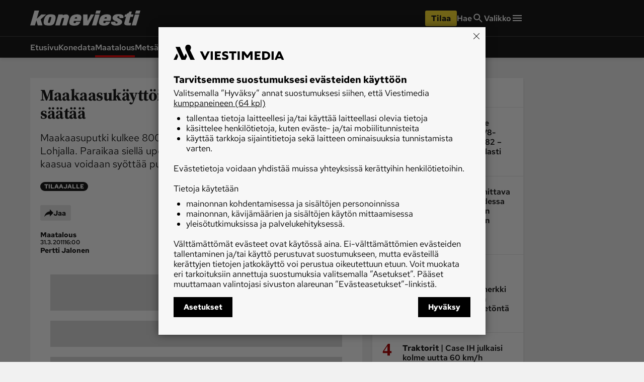

--- FILE ---
content_type: text/html; charset=utf-8
request_url: https://www.koneviesti.fi/maatalous/af394dcb-eb32-5c19-b139-64cec63f9e0b
body_size: 35892
content:
<!DOCTYPE html><html lang="fi"><head><meta charSet="utf-8" data-next-head=""/><title data-next-head="">Maakaasukäyttöisen kuivurin tehoa helppo säätää - Maatalous - Koneviesti</title><script type="speculationrules" data-next-head="">{"prefetch":[{"urls":["/maatalous/4ca118cf-1e9d-465a-a490-29e28f41c134"],"requires":["anonymous-client-ip-when-cross-origin"],"referrer_policy":"strict-origin-when-cross-origin"}]}</script><meta name="viewport" content="width=device-width, initial-scale=1" data-next-head=""/><meta name="description" content="Maakaasuputki kulkee 800 metrin päässä Åströmin tilakeskuksesta Lohjalla. Paraikaa siellä upotetaan maahan toista linjaa, minkä jälkeen kaasua voidaan syöttää putken molemmista päistä." data-next-head=""/><meta name="userreport:mediaId" value="2f0f2552-c81e-46f3-bf8e-88e0f53a9731" data-next-head=""/><meta property="fb:app_id" content="254275788244703" data-next-head=""/><meta property="og:type" content="article" data-next-head=""/><meta property="og:site_name" content="Koneviesti" data-next-head=""/><meta property="og:title" content="Maakaasukäyttöisen kuivurin tehoa helppo säätää" data-next-head=""/><meta name="og:description" content="Maakaasuputki kulkee 800 metrin päässä Åströmin tilakeskuksesta Lohjalla. Paraikaa siellä upotetaan maahan toista linjaa, minkä jälkeen kaasua voidaan syöttää putken molemmista päistä." data-next-head=""/><meta property="paywall" content="Tilaajalle" data-next-head=""/><meta property="articleType" content="article" data-next-head=""/><meta name="og:article:published_time" content="2011-03-31T13:00:00.000Z" data-next-head=""/><meta name="og:article:author" content="Pertti Jalonen " data-next-head=""/><meta property="og:article:section" content="Maatalous" data-next-head=""/><meta name="og:article:tag" content="maakaasu" data-next-head=""/><meta name="og:article:tag" content="Kaasu (Fossiilinen polttoaine)" data-next-head=""/><meta name="og:article:tag" content="Öljy ja kaasu" data-next-head=""/><meta name="og:article:tag" content="gasum" data-next-head=""/><meta name="og:article:tag" content="Lohjan kaupunki" data-next-head=""/><meta name="og:article:tag" content="Viljakasvit" data-next-head=""/><meta name="og:article:tag" content="fossiiliset polttoaineet" data-next-head=""/><meta name="og:article:tag" content="lemminkäinen" data-next-head=""/><meta name="og:article:tag" content="Maakaasun tukkukauppa" data-next-head=""/><meta name="og:article:tag" content="Gasum konserni" data-next-head=""/><meta name="og:article:tag" content="peltoviljely" data-next-head=""/><meta name="og:article:tag" content="rehuvilja" data-next-head=""/><meta name="og:article:tag" content="Skandia Insurance" data-next-head=""/><meta name="og:article:tag" content="Hollolan kunta" data-next-head=""/><meta name="og:article:tag" content="Polttoainetukkukauppa" data-next-head=""/><meta name="og:article:tag" content="arkisto" data-next-head=""/><meta name="twitter:image" content="https://www.koneviesti.fi/kv-icon-512x512.png" data-next-head=""/><meta name="twitter:card" content="summary_large_image" data-next-head=""/><link rel="canonical" href="https://www.koneviesti.fi/maatalous/af394dcb-eb32-5c19-b139-64cec63f9e0b" data-next-head=""/><link rel="icon" href="/kv-favicon.png" sizes="any" data-next-head=""/><link rel="icon" href="/kv-icon.svg" type="image/svg+xml" data-next-head=""/><link rel="apple-touch-icon" href="/kv-icon-180x180.png" data-next-head=""/><link rel="manifest" href="/kv-manifest.webmanifest" data-next-head=""/><link rel="alternate" type="application/rss+xml" href="https://www.koneviesti.fi/feeds/maatalous-kaikki" data-next-head=""/><style data-next-head="">:root{ --brandColorLight: #E90E0E; --brandColorMedium: #CD1719; --brandColorDark: #AC0F11; --brandGameColor: #D78484; --brandFontFamily: "Source Serif Pro", Georgia, serif; --brandFontFamilySerif: "Source Serif 4 Variable", "Source Serif 4", Georgia, serif; --brandFontFamilySansSerif: "Red Hat Text Variable", "Red Hat Text", sans-serif; --brown: #815109; --blue: #27659f; --darkOrange: #c1532f; --brandMarketingDark: #344454; --brandCategoryColor: #af0a0a; --avPlayerBg: #474747; --avPlayerHeaderBg: #2C2C2C; --avPlayerSeeker: #E90E0E; --avPlayerSeekerBg: #2C2C2C; --avPlayerSeekerThumb: #F1F1F1; --avPlayerPlayPauseBg: #1B1B1B;}</style><script type="application/ld+json" data-next-head="">{"@context":"https://schema.org","@type":"Organization","name":"Koneviesti","logo":{"@type":"ImageObject","url":"https://www.koneviesti.fi/kv-icon.svg"},"url":"https://www.koneviesti.fi/","sameAs":["https://www.facebook.com/koneviesti.fi/","https://www.youtube.com/channel/UCUq7KU5eVWAVedq1rGiMW_A/","https://www.instagram.com/koneviesti/","https://www.linkedin.com/company/koneviesti"],"alternateName":"KV"}</script><script type="application/ld+json" data-next-head="">[{"@context":"https://schema.org","@type":"NewsArticle","mainEntityOfPage":{"@type":"WebPage","@id":"https://www.koneviesti.fi/maatalous/af394dcb-eb32-5c19-b139-64cec63f9e0b"},"dateCreated":"2011-03-31T13:00:00.000Z","datePublished":"2011-03-31T13:00:00.000Z","publisher":{"@type":"NewsMediaOrganization","name":"Koneviesti","url":"https://www.koneviesti.fi/","logo":{"@type":"ImageObject","url":"https://www.koneviesti.fi/kv-icon-512x512.png","width":"512","height":"512"},"sameAs":["https://www.instagram.com/koneviesti","https://www.facebook.com/koneviesti.fi/","https://www.youtube.com/@koneviestinvideot550","https://fi.wikipedia.org/wiki/Koneviesti"]},"author":[{"@type":"Person","givenName":"Pertti Jalonen","id":"5f1cedc9-cd17-5fe1-ad1e-69bbee952e4c"}],"headline":"Maakaasukäyttöisen kuivurin tehoa helppo säätää","isAccessibleForFree":false,"description":"Maakaasuputki kulkee 800 metrin päässä Åströmin tilakeskuksesta Lohjalla. Paraikaa siellä upotetaan maahan toista linjaa, minkä jälkeen kaasua voidaan syöttää putken molemmista päistä."},{"@context":"https://schema.org","@type":"BreadcrumbList","itemListElement":[{"@type":"ListItem","position":1,"name":"Koneviesti","item":"https://www.koneviesti.fi/"},{"@type":"ListItem","position":2,"name":"Maatalous","item":"https://www.koneviesti.fi/maatalous"},{"@type":"ListItem","position":3,"name":"Maakaasukäyttöisen kuivurin tehoa helppo säätää","item":"https://www.koneviesti.fi/maatalous/af394dcb-eb32-5c19-b139-64cec63f9e0b"}]},{"@context":"https://schema.org","@type":"NewsMediaOrganization","name":"Koneviesti","url":"https://www.koneviesti.fi/","logo":{"@type":"ImageObject","url":"https://www.koneviesti.fi/kv-icon-512x512.png","width":"512","height":"512"},"sameAs":["https://www.instagram.com/koneviesti","https://www.facebook.com/koneviesti.fi/","https://www.youtube.com/@koneviestinvideot550","https://fi.wikipedia.org/wiki/Koneviesti"]}]</script><script>window.dataLayer = window.dataLayer || [];</script><link data-next-font="size-adjust" rel="preconnect" href="/" crossorigin="anonymous"/><script id="stub-script" data-nscript="beforeInteractive">
          var stubScriptTag = document.createElement('script');
          stubScriptTag.innerHTML='"use strict";!function(){var e=function(){var e,t="__tcfapiLocator",a=[],n=window;for(;n;){try{if(n.frames[t]){e=n;break}}catch(e){}if(n===window.top)break;n=n.parent}e||(!function e(){var a=n.document,r=!!n.frames[t];if(!r)if(a.body){var s=a.createElement("iframe");s.style.cssText="display:none",s.name=t,a.body.appendChild(s)}else setTimeout(e,5);return!r}(),n.__tcfapi=function(){for(var e,t=arguments.length,n=new Array(t),r=0;r<t;r++)n[r]=arguments[r];if(!n.length)return a;if("setGdprApplies"===n[0])n.length>3&&2===parseInt(n[1],10)&&"boolean"==typeof n[3]&&(e=n[3],"function"==typeof n[2]&&n[2]("set",!0));else if("ping"===n[0]){var s={gdprApplies:e,cmpLoaded:!1,cmpStatus:"stub"};"function"==typeof n[2]&&n[2](s)}else a.push(n)},n.addEventListener("message",(function(e){var t="string"==typeof e.data,a={};try{a=t?JSON.parse(e.data):e.data}catch(e){}var n=a.__tcfapiCall;n&&window.__tcfapi(n.command,n.version,(function(a,r){var s={__tcfapiReturn:{returnValue:a,success:r,callId:n.callId}};t&&(s=JSON.stringify(s)),e&&e.source&&e.source.postMessage&&e.source.postMessage(s,"*")}),n.parameter)}),!1))};"undefined"!=typeof module?module.exports=e:e()}();'
          document.head.appendChild(stubScriptTag)
        </script><link rel="preload" href="/_next/static/css/4b1654e728b1f767.css" as="style"/><link rel="stylesheet" href="/_next/static/css/4b1654e728b1f767.css" data-n-g=""/><link rel="preload" href="/_next/static/css/547ba88c9b4ad3ef.css" as="style"/><link rel="stylesheet" href="/_next/static/css/547ba88c9b4ad3ef.css" data-n-p=""/><link rel="preload" href="/_next/static/css/097e73de4cb24c6c.css" as="style"/><link rel="stylesheet" href="/_next/static/css/097e73de4cb24c6c.css" data-n-p=""/><link rel="preload" href="/_next/static/css/be7f674091961cf0.css" as="style"/><link rel="stylesheet" href="/_next/static/css/be7f674091961cf0.css" data-n-p=""/><link rel="preload" href="/_next/static/css/180d171e0364d659.css" as="style"/><link rel="stylesheet" href="/_next/static/css/180d171e0364d659.css"/><noscript data-n-css=""></noscript><script defer="" nomodule="" src="/_next/static/chunks/polyfills-42372ed130431b0a.js"></script><script id="gravito-fix-temp" src="/gravito-fix-temp.js" defer="" data-nscript="beforeInteractive"></script><script id="gravito" src="/gravito.js" defer="" data-nscript="beforeInteractive"></script><script id="ebx" src="//applets.ebxcdn.com/ebx.js" async="" defer="" data-nscript="beforeInteractive"></script><script id="userreport-launcher-script" src="https://sak.userreport.com/viestimediaoy/launcher.js" type="text/javascript" async="" defer="" data-nscript="beforeInteractive"></script><script type="text/javascript" src="https://r535.koneviesti.fi/script.js" id="blueconic-script" defer="" data-nscript="beforeInteractive"></script><script defer="" src="/_next/static/chunks/5864.130f759e8aa2bc8f.js"></script><script src="/_next/static/chunks/webpack-31b52b0aa0d469c0.js" defer=""></script><script src="/_next/static/chunks/framework-f0f34dd321686665.js" defer=""></script><script src="/_next/static/chunks/main-0a18475f7b9d7a22.js" defer=""></script><script src="/_next/static/chunks/pages/_app-5398554dce362419.js" defer=""></script><script src="/_next/static/chunks/5702-f17ed7563bdf50df.js" defer=""></script><script src="/_next/static/chunks/8106-62f928ba0a1c0d50.js" defer=""></script><script src="/_next/static/chunks/9906-4c3e1b6938ba4de4.js" defer=""></script><script src="/_next/static/chunks/4587-db97716617d89d2d.js" defer=""></script><script src="/_next/static/chunks/3908-00fae49f4f8f5e92.js" defer=""></script><script src="/_next/static/chunks/9092-3ce11b0284e1df91.js" defer=""></script><script src="/_next/static/chunks/5065-16a88b0f2c404557.js" defer=""></script><script src="/_next/static/chunks/1679-2abffd6e6676fa04.js" defer=""></script><script src="/_next/static/chunks/8750-f2b699b05fd325f9.js" defer=""></script><script src="/_next/static/chunks/pages/%5Bsection%5D/%5Barticle%5D-fede5c65b0b8c965.js" defer=""></script><script src="/_next/static/17q1yI30cAOt09Va90K3K/_buildManifest.js" defer=""></script><script src="/_next/static/17q1yI30cAOt09Va90K3K/_ssgManifest.js" defer=""></script></head><body><div id="__next"><div class="blueconic-placeholder" data-blueconic-id="body-start"></div><div class="Layout_pageContent__7rc_b"><a class="vmButton__button vmButton__tertiary vmButton__medium SkipLink_skipLink___CMhc" aria-current="false" href="/maatalous/af394dcb-eb32-5c19-b139-64cec63f9e0b#main"><span>Siirry pääsisältöön</span></a><a class="vmButton__button vmButton__tertiary vmButton__medium SkipLink_skipLink___CMhc" aria-current="false" href="/haku"><span>Siirry hakuun</span></a><div style="display:block"><div class="LayerAd_container__EUbqV"><div class="LayerAd_content__YgfAz"><button class="LayerAd_closeBtn__wXSot"><span>Sulje mainos</span> <svg xmlns="http://www.w3.org/2000/svg" fill="none" viewBox="0 0 24 24"><path fill="#1B1B1B" d="M19 6.41 17.59 5 12 10.59 6.41 5 5 6.41 10.59 12 5 17.59 6.41 19 12 13.41 17.59 19 19 17.59 13.41 12z"></path></svg></button><div class="LayerAd_logo__nBJOl"><svg xmlns="http://www.w3.org/2000/svg" width="296" height="40" fill="none"><g clip-path="url(#kv-logo_svg__a)"><path fill="#E83B3B" d="m293.068 10.226-8.753 29.201h-11.948l8.635-29.2zM293.422 8.157h-11.829c.71-2.719 2.425-8.157 2.425-8.157h11.711zM249.951 13.95c.887 1.714.887 4.02 0 5.734l-.178.355c-3.667-.178-7.097.118-10.646 0 .473-1.123 1.242-2.72.237-3.843-.71-1.064-1.301-1.123-3.017-1.064-.946.178-1.892.473-2.425 1.42-.414.65-.177 1.418.119 2.009 4.317 4.138 15.259 5.615 12.361 14.01-3.608 7.92-15.319 7.447-20.405 6.915-2.543-.295-6.565-1.418-8.635-4.551-.651-1.596-.769-3.784.354-5.261h11.416c-.296 1.123-1.006 2.246-.178 3.37 1.183 1.24 3.017 1.477 4.554.708 1.006-.473 1.302-1.537.947-2.482-.828-2.424-8.103-3.37-11.415-6.857-2.366-2.07-2.248-5.438-1.302-8.157 3.845-7.449 13.545-6.976 20.228-6.562 3.076.414 6.27 1.36 7.985 4.256"></path><path fill="#2C2C2C" d="m16.56 26.009-3.844 13.418H0L11.534 0h12.361l-6.21 21.812 12.42-11.645 12.894.06L28.094 23.29l4.91 16.137H20.286zM75.884 10.285h11.77l-.414 2.188c3.549-1.537 7.867-2.838 12.125-1.951 1.42.532 2.898 1.241 3.667 2.66.947 1.596 1.183 3.724.769 5.615l-5.974 20.69H85.703l5.382-19.034c-.296-1.183-1.893-1.478-3.076-1.242-1.42.296-2.78.828-3.371 2.424l-5.264 17.792H67.308z"></path><path fill="#E83B3B" d="m171.76 10.226-16.206 29.201h-13.367v-29.2h11.711v17.141l8.931-17.142zM186.428 10.226l-8.754 29.201h-11.947l8.635-29.2zM186.782 8.157h-11.829c.769-2.66 2.484-8.157 2.484-8.157h11.652zM259.71 7.862c.946-.118 3.135-.532 3.667-1.005 1.715-1.478 2.484-2.6 3.076-4.315 0 0 4.14.059 6.269 0l-2.07 7.684h6.684l-1.775 6.562h-6.565l-4.022 14.6c-.177 1.241 1.006 1.36 1.656 1.596 1.952.237 3.135-.295 4.554-.532 0 0-1.242 4.847-1.833 6.975h-7.512c-6.742-.413-10.232-1.537-9.049-7.507 1.36-5.202 4.495-15.25 4.495-15.25h-4.495l1.774-6.503h4.259z"></path><path fill="#2C2C2C" fill-rule="evenodd" d="M56.839 18.384c-.06 1.064-2.307 8.807-3.608 13.004-.887 1.537-3.371 1.773-4.732 1.064-1.064-.591-.946-1.891-.65-2.955l3.075-10.522c.592-1.478 1.893-2.01 3.253-2.07 1.065.06 2.425.237 2.662 1.479m5.323-7.803c2.602.473 4.495 1.596 5.56 3.901.887 2.365.591 4.847.296 7.094-.474 4.197-2.366 9.753-3.608 11.88-3.43 6.917-11.475 6.562-18.336 6.09-3.37-.65-7.274-.592-9.226-4.197-1.834-5.734.059-12.06 2.484-17.143 2.484-5.201 7.807-8.039 13.308-8.216 3.194 0 6.565-.118 9.522.59M125.922 18.975c.237 1.005-.355 1.714-.591 2.482h-5.856c.119-.827.296-1.596.769-2.423.71-1.182 2.07-1.596 3.312-1.714 1.065-.119 2.011.65 2.366 1.655m11.12-4.079c1.123 4.315-.296 8.808-1.538 12.709h-17.862c-.828 1.36-1.42 3.074-1.006 4.61.71 1.005 1.775 1.301 2.898 1.183 1.183-.06 2.366-.591 3.017-1.714l.769-1.892h11.474c-1.183 3.783-4.377 7.92-8.28 9.221-6.092 1.419-13.308 1.537-18.809-1.182-2.188-1.537-3.312-5.202-2.72-8.512 1.36-5.911 2.543-12.058 7.925-16.078 5.619-3.37 13.663-4.079 20.228-2.128 1.656.532 3.253 2.128 3.904 3.783" clip-rule="evenodd"></path><path fill="#E83B3B" fill-rule="evenodd" d="M205.71 18.857c.236 1.004-.355 1.714-.592 2.482h-5.855c.118-.827.296-1.596.769-2.423.71-1.183 2.07-1.596 3.312-1.715 1.065-.059 2.07.65 2.366 1.656m11.119-4.08c1.124 4.316-.295 8.808-1.538 12.71h-17.862c-.828 1.36-1.419 3.074-1.005 4.61.71 1.005 1.774 1.3 2.898 1.183 1.183-.06 2.366-.592 3.017-1.715l.768-1.891h11.475c-1.183 3.783-4.377 7.92-8.281 9.221-6.092 1.419-13.308 1.537-18.808-1.182-2.188-1.537-3.312-5.202-2.721-8.512 1.361-5.911 2.543-12.059 7.926-16.078 5.619-3.37 13.662-4.079 20.228-2.128 1.656.532 3.253 2.128 3.903 3.783" clip-rule="evenodd"></path></g><defs><clipPath id="kv-logo_svg__a"><path fill="#fff" d="M0 0h295.729v40H0z"></path></clipPath></defs></svg></div><div class="AdItem_container__LQb_o AdItem_layerAd__D50Uy    undefined AdItem_adWithTopDivider__I7V_X"><div id="/21771290604/koneviesti/KV_Digietusivu_resp" class="AdItem_adItem__17_QC"></div></div><button class="LayerAd_closeBtn__wXSot"><span>Sulje mainos</span> <svg xmlns="http://www.w3.org/2000/svg" fill="none" viewBox="0 0 24 24"><path fill="#1B1B1B" d="M19 6.41 17.59 5 12 10.59 6.41 5 5 6.41 10.59 12 5 17.59 6.41 19 12 13.41 17.59 19 19 17.59 13.41 12z"></path></svg></button></div></div></div><header class="Header_container__MqZDw Header_kv__mUiNi"><div class="Header_rowWrapper___koc5"><div class="Header_innerContent__Nl64l"><div class="Header_topRow__7N9Gq"><div class="Header_topRowItem__2ra3d"><a class="Logo_logoLink__LzM_6" aria-label="Siirry etusivulle" aria-current="false" href="/"><span class="Logo_logo__pmj1V Logo_largeLogo__rJK2W Logo_header__qOMbJ undefined"><svg xmlns="http://www.w3.org/2000/svg" viewBox="0 0 218.782 30"><defs><style>.kv-logo-negative_svg__a,.kv-logo-negative_svg__b{fill:#fff}.kv-logo-negative_svg__b{fill-rule:evenodd}</style></defs><path d="m216.815 7.67-6.476 21.9H201.5l6.388-21.9ZM217.076 6.118h-8.752C208.85 4.078 210.118 0 210.118 0h8.664ZM184.915 10.462a4.95 4.95 0 0 1 0 4.3l-.132.267c-2.713-.133-5.25.088-7.875 0 .35-.843.919-2.04.175-2.882-.525-.798-.962-.842-2.231-.798a2.34 2.34 0 0 0-1.794 1.064 1.54 1.54 0 0 0 .087 1.507c3.194 3.104 11.288 4.212 9.144 10.507-2.669 5.94-11.332 5.586-15.095 5.187-1.881-.221-4.857-1.064-6.388-3.413a4.21 4.21 0 0 1 .262-3.946h8.445c-.22.842-.744 1.685-.131 2.527a2.82 2.82 0 0 0 3.369.532 1.436 1.436 0 0 0 .7-1.862c-.612-1.818-5.994-2.527-8.445-5.143-1.75-1.551-1.663-4.078-.962-6.118 2.844-5.586 10.02-5.23 14.964-4.92 2.275.31 4.638 1.02 5.907 3.191M12.252 19.507 9.408 29.57H0L8.533 0h9.145l-4.595 16.359 9.19-8.734 9.538.045-11.027 9.797 3.632 12.103H15.01ZM56.14 7.714h8.707l-.307 1.64c2.626-1.152 5.82-2.128 8.97-1.463a4.76 4.76 0 0 1 2.713 1.995 6.05 6.05 0 0 1 .57 4.212l-4.42 15.516h-8.97l3.982-14.275c-.22-.887-1.4-1.108-2.276-.93a2.98 2.98 0 0 0-2.494 1.817L58.721 29.57h-8.927ZM127.069 7.67l-11.99 21.9h-9.889V7.67h8.664v12.856l6.608-12.856ZM137.92 7.67l-6.475 21.9h-8.839l6.389-21.9ZM138.184 6.118h-8.751C130 4.123 131.27 0 131.27 0h8.62ZM192.136 5.896a7.8 7.8 0 0 0 2.712-.753 6.8 6.8 0 0 0 2.276-3.237s3.063.045 4.638 0l-1.53 5.764h4.943l-1.313 4.92h-4.857l-2.975 10.95c-.13.932.744 1.02 1.225 1.198a9.7 9.7 0 0 0 3.37-.4s-.919 3.636-1.357 5.232h-5.557c-4.988-.31-7.57-1.153-6.695-5.63 1.006-3.902 3.326-11.438 3.326-11.438h-3.326l1.313-4.877h3.15Z" class="kv-logo-negative_svg__a"></path><path d="M42.051 13.787c-.044.798-1.706 6.606-2.669 9.753a2.82 2.82 0 0 1-3.5.798c-.788-.443-.7-1.418-.482-2.216l2.275-7.892a2.5 2.5 0 0 1 2.407-1.551c.788.044 1.794.177 1.97 1.108m3.938-5.852a5.1 5.1 0 0 1 4.113 2.926 11 11 0 0 1 .22 5.32 29 29 0 0 1-2.67 8.911c-2.538 5.187-8.489 4.921-13.564 4.566-2.495-.487-5.382-.443-6.826-3.147-1.357-4.3.043-9.044 1.837-12.857a11.09 11.09 0 0 1 9.846-6.162 30.7 30.7 0 0 1 7.044.443M93.158 14.231c.175.754-.263 1.286-.438 1.862h-4.332a4.9 4.9 0 0 1 .57-1.817 3.04 3.04 0 0 1 2.45-1.286 1.734 1.734 0 0 1 1.75 1.241m8.226-3.059c.831 3.236-.219 6.606-1.138 9.532H87.032a4.68 4.68 0 0 0-.744 3.458 2.17 2.17 0 0 0 2.144.886 2.66 2.66 0 0 0 2.232-1.285l.568-1.419h8.49c-.876 2.837-3.239 5.94-6.127 6.916-4.507 1.064-9.845 1.153-13.914-.887-1.62-1.152-2.45-3.9-2.013-6.384 1.006-4.433 1.881-9.043 5.863-12.058a19.43 19.43 0 0 1 14.965-1.596 5.08 5.08 0 0 1 2.888 2.837M152.185 14.142c.175.754-.263 1.286-.438 1.862h-4.332a4.9 4.9 0 0 1 .569-1.817 3.04 3.04 0 0 1 2.45-1.286 1.75 1.75 0 0 1 1.75 1.241m8.226-3.059c.832 3.237-.22 6.606-1.138 9.532h-13.214a4.68 4.68 0 0 0-.744 3.458 2.17 2.17 0 0 0 2.144.887 2.66 2.66 0 0 0 2.232-1.286l.569-1.419h8.488c-.875 2.838-3.238 5.94-6.126 6.916-4.507 1.064-9.845 1.153-13.914-.887-1.62-1.152-2.451-3.9-2.013-6.384 1.006-4.433 1.88-9.043 5.863-12.058a19.43 19.43 0 0 1 14.965-1.596 5.08 5.08 0 0 1 2.888 2.837" class="kv-logo-negative_svg__b"></path></svg></span></a></div><div class="Header_topRowLinks__4_9Kt"><div class="Header_topRowItem__2ra3d"><div class="Header_weather__1xMl8"></div></div><div class="Header_topRowItem__2ra3d"><a id="/maatalous/af394dcb-eb32-5c19-b139-64cec63f9e0b-cta-header-tilaa" class="vmButton__button vmButton__sales vmButton__medium Header_orderButton__ZU5K3" aria-current="false" data-analytics-name="header-order-button" href="/tilaa/tuotetori?r=/maatalous/af394dcb-eb32-5c19-b139-64cec63f9e0b"><span>Tilaa</span></a></div><a class="Header_topRowLinkItem__TB9Hk " aria-label="Hae" aria-current="false" href="/haku"><span class="Header_navLinkLabel__qzIXB">Hae</span> <svg xmlns="http://www.w3.org/2000/svg" fill="none" viewBox="0 0 24 24"><path fill="#1B1B1B" d="M15.755 14.255h-.79l-.28-.27a6.47 6.47 0 0 0 1.57-4.23 6.5 6.5 0 1 0-6.5 6.5c1.61 0 3.09-.59 4.23-1.57l.27.28v.79l5 4.99 1.49-1.49zm-6 0c-2.49 0-4.5-2.01-4.5-4.5s2.01-4.5 4.5-4.5 4.5 2.01 4.5 4.5-2.01 4.5-4.5 4.5"></path></svg></a><button class="Header_megaMenu__AnbYk" aria-label="Valikko" aria-expanded="false" aria-haspopup="true"><div class="Header_topRowLinkItem__TB9Hk "><span class="Header_navLinkLabel__qzIXB">Valikko</span><svg xmlns="http://www.w3.org/2000/svg" width="24" height="24" fill="none"><path fill="#1B1B1B" d="M3 18h18v-2H3zm0-5h18v-2H3zm0-7v2h18V6z"></path></svg></div></button></div></div></div></div><div class="Header_rowWrapper___koc5"><div class="Header_innerContent__Nl64l"><div class="Header_bottomRow__XPbYD"><div class="Header_mainNavigationContainer__7KVqp"><div class="Header_fading__xfcmW"><nav><ul class="Header_navigation__KfIis"><li><a class="Header_navLink__TjE2B " aria-current="false" href="/">Etusivu</a></li><li><a class="Header_navLink__TjE2B " aria-current="false" href="/konedata">Konedata</a></li><li><a class="Header_navLink__TjE2B Header_selected__uCyVd" aria-current="false" href="/maatalous">Maatalous</a></li><li><a class="Header_navLink__TjE2B " aria-current="false" href="/metsa">Metsä</a></li><li><a class="Header_navLink__TjE2B " aria-current="false" href="/maarakennus">Maarakennus</a></li><li><a class="Header_navLink__TjE2B " aria-current="false" href="/weteraani">Weteraani</a></li><li><a class="Header_navLink__TjE2B " aria-current="false" href="/lehdet">Lehdet</a></li></ul></nav></div></div></div></div></div><div class="Header_rowWrapper___koc5 visually-hidden" aria-hidden="true"><div class="Header_innerContent__Nl64l"><div class="MegaMenu_container__3HYEj MegaMenu_kv__XuUC3"><div class="MegaMenu_columns__w3pPZ"><div><div class="MegaMenu_block__UiEJ_"><div class="MegaMenu_heading__aOaYu">Osastot</div><div class="MegaMenu_rows__3w8PJ"><div class="MegaMenu_row__AtXX5"><a class="MegaMenu_navLink__7Ql52" aria-current="false" tabindex="-1" data-analytics-name="mega-menu-link" href="/">Etusivu</a></div><div class="MegaMenu_row__AtXX5"><a class="MegaMenu_navLink__7Ql52" aria-current="false" tabindex="-1" data-analytics-name="mega-menu-link" href="/ajoneuvot-ja-ymparisto">Ajoneuvot ja ympäristö</a></div><div class="MegaMenu_row__AtXX5"><a class="MegaMenu_navLink__7Ql52" aria-current="false" tabindex="-1" data-analytics-name="mega-menu-link" href="/huolto-ja-tekniikka">Huolto ja tekniikka</a></div><div class="MegaMenu_row__AtXX5"><a class="MegaMenu_navLink__7Ql52" aria-current="false" tabindex="-1" data-analytics-name="mega-menu-link" href="/lukijan-idea">Lukijan idea</a></div><div class="MegaMenu_row__AtXX5"><a class="MegaMenu_navLink__7Ql52" aria-current="false" tabindex="-1" data-analytics-name="mega-menu-link" href="/maarakennus">Maarakennus</a></div><div class="MegaMenu_row__AtXX5"><a class="MegaMenu_navLink__7Ql52" aria-current="false" tabindex="-1" data-analytics-name="mega-menu-link" href="/maatalous">Maatalous</a></div></div></div></div><div><div class="MegaMenu_block__UiEJ_"><div class="MegaMenu_heading__aOaYu"></div><div class="MegaMenu_rows__3w8PJ"><div class="MegaMenu_row__AtXX5"><a class="MegaMenu_navLink__7Ql52" aria-current="false" tabindex="-1" data-analytics-name="mega-menu-link" href="/metsa">Metsä</a></div><div class="MegaMenu_row__AtXX5"><a class="MegaMenu_navLink__7Ql52" aria-current="false" tabindex="-1" data-analytics-name="mega-menu-link" href="/paakirjoitus">Pääkirjoitus</a></div><div class="MegaMenu_row__AtXX5"><a class="MegaMenu_navLink__7Ql52" aria-current="false" tabindex="-1" data-analytics-name="mega-menu-link" href="/uutiset">Uutiset</a></div><div class="MegaMenu_row__AtXX5"><a class="MegaMenu_navLink__7Ql52" aria-current="false" tabindex="-1" data-analytics-name="mega-menu-link" href="/weteraani">Weteraani</a></div><div class="MegaMenu_row__AtXX5"><a class="MegaMenu_navLink__7Ql52" aria-current="false" tabindex="-1" data-analytics-name="mega-menu-link" href="/yritykset-ja-tapahtumat">Yritykset ja tapahtumat</a></div></div></div></div><div><div class="MegaMenu_block__UiEJ_"><div class="MegaMenu_heading__aOaYu">Lehdet</div><div class="MegaMenu_rows__3w8PJ"><div class="MegaMenu_row__AtXX5"><a class="MegaMenu_navLink__7Ql52" aria-current="false" tabindex="-1" data-analytics-name="mega-menu-link" href="/lehdet">Koneviesti</a></div></div></div><div class="MegaMenu_block__UiEJ_"><div class="MegaMenu_heading__aOaYu">Palvelut</div><div class="MegaMenu_rows__3w8PJ"><div class="MegaMenu_row__AtXX5"><a class="MegaMenu_navLink__7Ql52" aria-current="false" tabindex="-1" data-analytics-name="mega-menu-link" href="/konedata">Konedata</a></div></div></div></div><div><div class="MegaMenu_block__UiEJ_"><div class="MegaMenu_heading__aOaYu">Ota yhteyttä</div><div class="MegaMenu_rows__3w8PJ"><div class="MegaMenu_row__AtXX5"><a href="/tilaa/tuotetori" class="MegaMenu_navLink__7Ql52" aria-current="false" target="_blank" rel="noreferrer" tabindex="-1" data-analytics-name="mega-menu-link">Tilaa Koneviesti</a></div><div class="MegaMenu_row__AtXX5"><a href="https://viestimedia.fi/asiakaspalvelu" class="MegaMenu_navLink__7Ql52" aria-current="false" target="_blank" rel="noreferrer" tabindex="-1" data-analytics-name="mega-menu-link">Asiakaspalvelu</a></div><div class="MegaMenu_row__AtXX5"><a href="https://response.questback.com/isa/qbv.dll/bylink?p=xI0lrbPWs5--3BOAIyY24frdvuSZhBKCcvUYt5N4vlYwnJlqWGhHmCltnSjSPpuO0" class="MegaMenu_navLink__7Ql52" aria-current="false" target="_blank" rel="noreferrer" tabindex="-1" data-analytics-name="mega-menu-link">Jätä ilmoitus</a></div><div class="MegaMenu_row__AtXX5"><a class="MegaMenu_navLink__7Ql52" aria-current="false" tabindex="-1" data-analytics-name="mega-menu-link" href="/uutiskirje">Tilaa uutiskirje</a></div><div class="MegaMenu_row__AtXX5"><a href="https://viestimedia.fi/yhteystiedot/koneviesti/palaute/" class="MegaMenu_navLink__7Ql52" aria-current="false" target="_blank" rel="noreferrer" tabindex="-1" data-analytics-name="mega-menu-link">Lähetä uutisvinkki</a></div><div class="MegaMenu_row__AtXX5"><a href="https://viestimedia.fi/yhteystiedot/koneviesti/palaute/" class="MegaMenu_navLink__7Ql52" aria-current="false" target="_blank" rel="noreferrer" tabindex="-1" data-analytics-name="mega-menu-link">Lähetä palautetta</a></div><div class="MegaMenu_row__AtXX5"><a href="https://viestimedia.fi/oikaisupyynto/" class="MegaMenu_navLink__7Ql52" aria-current="false" target="_blank" rel="noreferrer" tabindex="-1" data-analytics-name="mega-menu-link">Lähetä oikaisupyyntö</a></div><div class="MegaMenu_row__AtXX5"><a href="https://viestimedia.fi/yhteystiedot/koneviesti/" class="MegaMenu_navLink__7Ql52" aria-current="false" target="_blank" rel="noreferrer" tabindex="-1" data-analytics-name="mega-menu-link">Toimituksen yhteystiedot</a></div><div class="MegaMenu_row__AtXX5"><a href="https://viestimedia.fi/mainostajalle/mediamyynnin-yhteystiedot/" class="MegaMenu_navLink__7Ql52" aria-current="false" target="_blank" rel="noreferrer" tabindex="-1" data-analytics-name="mega-menu-link">Mediamyynnin yhteystiedot</a></div></div></div></div></div></div></div></div></header><main class="Layout_main__gIcPJ" id="main"><a class="vmButton__button vmButton__tertiary vmButton__medium SkipLink_skipLink___CMhc" aria-current="false" href="/maatalous/af394dcb-eb32-5c19-b139-64cec63f9e0b#aside"><span>Siirry sivupalkkiin</span></a><a class="vmButton__button vmButton__tertiary vmButton__medium SkipLink_skipLink___CMhc" aria-current="false" href="/maatalous/af394dcb-eb32-5c19-b139-64cec63f9e0b#footer"><span>Siirry alaosaan</span></a><div class="Layout_mainContentWrapper__D_qv0"><div class="Layout_wallpaperAd__vWdXS"></div><div class="Layout_mainContent__uwqGc  "><div class="Layout_topWideLane__B_bum"><div class="TopWideLane_laneItem__YkzrL"><div class="LaneItem_desktopOnly__Mq5Mr "><div class="AdItem_container__LQb_o undefined     "><div data-ad-unit-id="/21771290604/koneviesti/kv_980x400" class="AdItem_adItem__17_QC"></div></div></div></div><div class="TopWideLane_laneItem__YkzrL"><div class="LaneItem_mobileOnly__ZjuFC "><div class="AdItem_container__LQb_o undefined     "><div data-ad-unit-id="/21771290604/koneviesti/kv_300x300_1" class="AdItem_adItem__17_QC"></div></div></div></div></div><section class="Layout_mainLane__6Umix"><ul class="MainLane_laneContent__0109D "><li class="MainLane_laneItem__gl5Ol"><div class="undefined "><div id="rscontent" class="Article_container__1k11m undefined aim-readable"><div class="Article_titleContainer__0UoBu undefined"><div class="Article_title__bGfkx"><h1 class="vmHeading__heading vmHeading__articleHeading article">Maakaasukäyttöisen kuivurin tehoa helppo säätää</h1></div><div class="Ingress_ingress__HX8XP undefined">Maakaasuputki kulkee 800 metrin päässä Åströmin tilakeskuksesta Lohjalla. Paraikaa siellä upotetaan maahan toista linjaa, minkä jälkeen kaasua voidaan syöttää putken molemmista päistä.</div><div class="Article_paywallIndicator__lHGll rs_skip aim-skip"><span class="PaywallIndicator_paywallIndicator__wGfHZ">Tilaajalle</span></div></div><div class="Article_buttonRow__dJc_z rs_skip aim-skip"><div class="ArticleShare_container__VaNgp" data-analytics-name="article-share-container"><button class="vmButton__button vmButton__secondaryBold vmButton__small vmButton__withIcon vmButton__iconLeft vmButton__noOutline" aria-expanded="false"><svg xmlns="http://www.w3.org/2000/svg" fill="none" viewBox="0 0 18 16"><path fill="#1B1B1B" d="M11 4.5v-4l7 7-7 7v-4.1c-5 0-8.5 1.6-11 5.1 1-5 4-10 11-11"></path></svg><span>Jaa</span></button></div></div><div class="Article_metadata__lPY3h rs_skip aim-skip"><div class="ArticleMetadata_container__MTwUk undefined "><div class="ArticleMetadata_info__YSKBi"><div class="ArticleMetadata_section__ItZkr"><a class="ArticleMetadata_metadataLink__B9ErQ" aria-current="false" href="/maatalous"><span>Maatalous</span></a></div><div class="ArticleMetadata_date__2Vz3w"><span>31.3.2011</span><span>16:00</span></div></div><div class="ArticleMetadata_author__TGfN2"><div class="ArticleMetadata_authorText__EsMa6"><span class="ArticleMetadata_authorName__tvv37">Pertti Jalonen</span></div></div></div></div><div class="Article_paywallContainer__6JDu1 paywall-container"><div class="ContentLoading_container___8x_y"><div class="ContentLoading_block__33GbU"><div class="ContentLoading_textL__L4GKY"></div><div class="ContentLoading_textL__L4GKY"></div></div><div class="ContentLoading_block__33GbU"><div class="ContentLoading_textM__MsMC6"></div><div class="ContentLoading_textM__MsMC6"></div></div><div class="ContentLoading_block__33GbU"><div class="ContentLoading_image__CjVQv"></div></div><div class="ContentLoading_block__33GbU"><div class="ContentLoading_shortText__jWzTv"></div></div><div class="ContentLoading_block__33GbU"><div class="ContentLoading_textS__otwBf"></div><div class="ContentLoading_textS__otwBf"></div><div class="ContentLoading_textS__otwBf"></div></div><div class="ContentLoading_block__33GbU"><div class="ContentLoading_textS__otwBf"></div><div class="ContentLoading_textS__otwBf"></div><div class="ContentLoading_textS__otwBf"></div></div><div class="ContentLoading_block__33GbU"><div class="ContentLoading_textS__otwBf"></div><div class="ContentLoading_textS__otwBf"></div><div class="ContentLoading_textS__otwBf"></div></div><div class="ContentLoading_block__33GbU"><div class="ContentLoading_textS__otwBf"></div><div class="ContentLoading_textS__otwBf"></div><div class="ContentLoading_textS__otwBf"></div></div></div></div></div><div class="Article_bottomContent__ts8t6"><div class="ArticleTags_container__A0jNW rs_skip aim-skip undefined"><div class="vmListHeading__heading ArticleTags_title__WQH8r">Artikkelin aiheet</div><div class="ArticleTags_tags__LVpzW"><div><a class="TagLink_tag__4IuZ8" aria-current="false" href="/aihe/maakaasu"><span>maakaasu</span><svg xmlns="http://www.w3.org/2000/svg" fill="none" viewBox="0 0 24 24"><path fill="#1B1B1B" d="M19 13h-6v6h-2v-6H5v-2h6V5h2v6h6z"></path></svg></a></div><div><a class="TagLink_tag__4IuZ8" aria-current="false" href="/aihe/kaasu-(fossiilinen-polttoaine)"><span>Kaasu (Fossiilinen polttoaine)</span><svg xmlns="http://www.w3.org/2000/svg" fill="none" viewBox="0 0 24 24"><path fill="#1B1B1B" d="M19 13h-6v6h-2v-6H5v-2h6V5h2v6h6z"></path></svg></a></div><div><a class="TagLink_tag__4IuZ8" aria-current="false" href="/aihe/oljy-ja-kaasu"><span>Öljy ja kaasu</span><svg xmlns="http://www.w3.org/2000/svg" fill="none" viewBox="0 0 24 24"><path fill="#1B1B1B" d="M19 13h-6v6h-2v-6H5v-2h6V5h2v6h6z"></path></svg></a></div><div><a class="TagLink_tag__4IuZ8" aria-current="false" href="/aihe/gasum"><span>gasum</span><svg xmlns="http://www.w3.org/2000/svg" fill="none" viewBox="0 0 24 24"><path fill="#1B1B1B" d="M19 13h-6v6h-2v-6H5v-2h6V5h2v6h6z"></path></svg></a></div><div><a class="TagLink_tag__4IuZ8" aria-current="false" href="/aihe/lohjan-kaupunki"><span>Lohjan kaupunki</span><svg xmlns="http://www.w3.org/2000/svg" fill="none" viewBox="0 0 24 24"><path fill="#1B1B1B" d="M19 13h-6v6h-2v-6H5v-2h6V5h2v6h6z"></path></svg></a></div><div><a class="TagLink_tag__4IuZ8" aria-current="false" href="/aihe/viljakasvit"><span>Viljakasvit</span><svg xmlns="http://www.w3.org/2000/svg" fill="none" viewBox="0 0 24 24"><path fill="#1B1B1B" d="M19 13h-6v6h-2v-6H5v-2h6V5h2v6h6z"></path></svg></a></div><div><a class="TagLink_tag__4IuZ8" aria-current="false" href="/aihe/fossiiliset-polttoaineet"><span>fossiiliset polttoaineet</span><svg xmlns="http://www.w3.org/2000/svg" fill="none" viewBox="0 0 24 24"><path fill="#1B1B1B" d="M19 13h-6v6h-2v-6H5v-2h6V5h2v6h6z"></path></svg></a></div><div><a class="TagLink_tag__4IuZ8" aria-current="false" href="/aihe/lemminkainen"><span>lemminkäinen</span><svg xmlns="http://www.w3.org/2000/svg" fill="none" viewBox="0 0 24 24"><path fill="#1B1B1B" d="M19 13h-6v6h-2v-6H5v-2h6V5h2v6h6z"></path></svg></a></div><div><a class="TagLink_tag__4IuZ8" aria-current="false" href="/aihe/maakaasun-tukkukauppa"><span>Maakaasun tukkukauppa</span><svg xmlns="http://www.w3.org/2000/svg" fill="none" viewBox="0 0 24 24"><path fill="#1B1B1B" d="M19 13h-6v6h-2v-6H5v-2h6V5h2v6h6z"></path></svg></a></div><div><a class="TagLink_tag__4IuZ8" aria-current="false" href="/aihe/gasum-konserni"><span>Gasum konserni</span><svg xmlns="http://www.w3.org/2000/svg" fill="none" viewBox="0 0 24 24"><path fill="#1B1B1B" d="M19 13h-6v6h-2v-6H5v-2h6V5h2v6h6z"></path></svg></a></div><div><a class="TagLink_tag__4IuZ8" aria-current="false" href="/aihe/peltoviljely"><span>peltoviljely</span><svg xmlns="http://www.w3.org/2000/svg" fill="none" viewBox="0 0 24 24"><path fill="#1B1B1B" d="M19 13h-6v6h-2v-6H5v-2h6V5h2v6h6z"></path></svg></a></div><div><a class="TagLink_tag__4IuZ8" aria-current="false" href="/aihe/rehuvilja"><span>rehuvilja</span><svg xmlns="http://www.w3.org/2000/svg" fill="none" viewBox="0 0 24 24"><path fill="#1B1B1B" d="M19 13h-6v6h-2v-6H5v-2h6V5h2v6h6z"></path></svg></a></div><div><a class="TagLink_tag__4IuZ8" aria-current="false" href="/aihe/skandia-insurance"><span>Skandia Insurance</span><svg xmlns="http://www.w3.org/2000/svg" fill="none" viewBox="0 0 24 24"><path fill="#1B1B1B" d="M19 13h-6v6h-2v-6H5v-2h6V5h2v6h6z"></path></svg></a></div><div><a class="TagLink_tag__4IuZ8" aria-current="false" href="/aihe/hollolan-kunta"><span>Hollolan kunta</span><svg xmlns="http://www.w3.org/2000/svg" fill="none" viewBox="0 0 24 24"><path fill="#1B1B1B" d="M19 13h-6v6h-2v-6H5v-2h6V5h2v6h6z"></path></svg></a></div><div><a class="TagLink_tag__4IuZ8" aria-current="false" href="/aihe/polttoainetukkukauppa"><span>Polttoainetukkukauppa</span><svg xmlns="http://www.w3.org/2000/svg" fill="none" viewBox="0 0 24 24"><path fill="#1B1B1B" d="M19 13h-6v6h-2v-6H5v-2h6V5h2v6h6z"></path></svg></a></div><div><a class="TagLink_tag__4IuZ8" aria-current="false" href="/aihe/arkisto"><span>arkisto</span><svg xmlns="http://www.w3.org/2000/svg" fill="none" viewBox="0 0 24 24"><path fill="#1B1B1B" d="M19 13h-6v6h-2v-6H5v-2h6V5h2v6h6z"></path></svg></a></div></div></div><div class="Article_buttonRow__dJc_z rs_skip aim-skip"><div class="ArticleShare_container__VaNgp" data-analytics-name="article-share-container"><button class="vmButton__button vmButton__secondaryBold vmButton__small vmButton__withIcon vmButton__iconLeft vmButton__noOutline" aria-expanded="false"><svg xmlns="http://www.w3.org/2000/svg" fill="none" viewBox="0 0 18 16"><path fill="#1B1B1B" d="M11 4.5v-4l7 7-7 7v-4.1c-5 0-8.5 1.6-11 5.1 1-5 4-10 11-11"></path></svg><span>Jaa</span></button></div></div></div><div class="Article_bottomAds__ZFNVH"><div class="AdItem_container__LQb_o     undefined AdItem_adWithTopDivider__I7V_X"><div data-ad-unit-id="/21771290604/koneviesti/KV_jattiboksi_3.5" class="AdItem_adItem__17_QC"></div></div><div class="AdItem_container__LQb_o     undefined AdItem_adWithTopDivider__I7V_X"><div data-ad-unit-id="/21771290604/koneviesti/KV_300x300_3" class="AdItem_adItem__17_QC"></div></div></div><div class="blueconic-placeholder" data-blueconic-id="article-end"></div></div></li><li class="MainLane_laneItem__gl5Ol"><div class="LaneItem_mobileOnly__ZjuFC "><div class="AdItem_container__LQb_o undefined     AdItem_adWithTopDivider__I7V_X"><div data-ad-unit-id="/21771290604/koneviesti/kv_300x300_2" class="AdItem_adItem__17_QC"></div></div></div></li><li class="MainLane_laneItem__gl5Ol"><div class="undefined "><div class="ContentLoading_container___8x_y"><div class="ContentLoading_block__33GbU ContentLoading_listItem__QDJ5d"><div class="ContentLoading_textM__MsMC6"></div></div><div class="ContentLoading_block__33GbU ContentLoading_compactTeaser__RL82A ContentLoading_listItem__QDJ5d"><div class="ContentLoading_textContainer__dhPuB"><div class="ContentLoading_textXS__2T1j4"></div><div class="ContentLoading_textXS__2T1j4"></div></div><div class="ContentLoading_smallImage__FvVss"></div></div><div class="ContentLoading_block__33GbU ContentLoading_compactTeaser__RL82A ContentLoading_listItem__QDJ5d"><div class="ContentLoading_textContainer__dhPuB"><div class="ContentLoading_textXS__2T1j4"></div><div class="ContentLoading_textXS__2T1j4"></div></div><div class="ContentLoading_smallImage__FvVss"></div></div><div class="ContentLoading_block__33GbU ContentLoading_compactTeaser__RL82A ContentLoading_listItem__QDJ5d"><div class="ContentLoading_textContainer__dhPuB"><div class="ContentLoading_textXS__2T1j4"></div><div class="ContentLoading_textXS__2T1j4"></div></div><div class="ContentLoading_smallImage__FvVss"></div></div><div class="ContentLoading_block__33GbU ContentLoading_compactTeaser__RL82A ContentLoading_listItem__QDJ5d"><div class="ContentLoading_textContainer__dhPuB"><div class="ContentLoading_textXS__2T1j4"></div><div class="ContentLoading_textXS__2T1j4"></div></div><div class="ContentLoading_smallImage__FvVss"></div></div></div></div></li><li class="MainLane_laneItem__gl5Ol"><div class="LaneItem_mobileOnly__ZjuFC "><div class="NewsList_container__0h_Lv undefined "><div class="vmListHeading__heading vmListHeading__newsLarge">Osaston luetuimmat</div><ul><li class="NewsList_listItem__iqahj"><div class="vmTeaser__teaserContainer vmTeaser__mostPopular vmTeaser__noImage articleBottomLaneItem"><a id="/maatalous/af394dcb-eb32-5c19-b139-64cec63f9e0b-teaser-small-7cbf2fcd-622e-4430-9127-679bbb078658" class="vmTeaser__teaserLink" aria-current="false" data-analytics-name="teaser-link" href="/maatalous/7cbf2fcd-622e-4430-9127-679bbb078658"><div class="vmTeaser__rankNumber">1</div><div class="vmTeaser__articleInfo"><div class="vmTeaser__heading"><h2 class="vmHeading__heading vmHeading__teaserXs articleBottomLaneItem"><span class="vmHeading__category">Traktorit<span class="vmHeading__divider"> | </span></span>Zetorilta mittava mallistouudistus – uudessa kuutossarjassa on ZF:n voimansiirto ja Deutzin moottori</h2></div><div class="vmTeaser__metadata"><div class="vmTeaser__tag"><div class="vmTag__tag vmTag__premiumPlain"><span>Tilaajalle</span></div></div></div></div></a></div></li><li class="NewsList_listItem__iqahj"><div class="vmTeaser__teaserContainer vmTeaser__mostPopular vmTeaser__noImage articleBottomLaneItem"><a id="/maatalous/af394dcb-eb32-5c19-b139-64cec63f9e0b-teaser-small-77f98840-23ae-5746-bdfc-fcdbfae7adde" class="vmTeaser__teaserLink" aria-current="false" data-analytics-name="teaser-link" href="/maatalous/77f98840-23ae-5746-bdfc-fcdbfae7adde"><div class="vmTeaser__rankNumber">2</div><div class="vmTeaser__articleInfo"><div class="vmTeaser__heading"><h2 class="vmHeading__heading vmHeading__teaserXs articleBottomLaneItem"><span class="vmHeading__category">Karjatalouskoneet<span class="vmHeading__divider"> | </span></span>Fullwood M2 Merlin -lypsyrobotti on uusi merkki markkinoille – laitteen toiminta on lähes äänetöntä</h2></div><div class="vmTeaser__metadata"><div class="vmTeaser__tag"><div class="vmTag__tag vmTag__premiumPlain"><span>Tilaajalle</span></div></div></div></div></a></div></li><li class="NewsList_listItem__iqahj"><div class="vmTeaser__teaserContainer vmTeaser__mostPopular vmTeaser__noImage articleBottomLaneItem"><a id="/maatalous/af394dcb-eb32-5c19-b139-64cec63f9e0b-teaser-small-4ca118cf-1e9d-465a-a490-29e28f41c134" class="vmTeaser__teaserLink" aria-current="false" data-analytics-name="teaser-link" href="/maatalous/4ca118cf-1e9d-465a-a490-29e28f41c134"><div class="vmTeaser__rankNumber">3</div><div class="vmTeaser__articleInfo"><div class="vmTeaser__heading"><h2 class="vmHeading__heading vmHeading__teaserXs articleBottomLaneItem"><span class="vmHeading__category">Traktorit<span class="vmHeading__divider"> | </span></span>John Deere esitteli ensimmäisen V8-moottorinsa vuonna -82 – alkuperäinen 8850 pelasti dakotalaisen tilan</h2></div></div></a></div></li><li class="NewsList_listItem__iqahj"><div class="vmTeaser__teaserContainer vmTeaser__mostPopular vmTeaser__noImage articleBottomLaneItem"><a id="/maatalous/af394dcb-eb32-5c19-b139-64cec63f9e0b-teaser-small-90a7ab89-d132-4dfb-8000-69f82fb61784" class="vmTeaser__teaserLink" aria-current="false" data-analytics-name="teaser-link" href="/maatalous/90a7ab89-d132-4dfb-8000-69f82fb61784"><div class="vmTeaser__rankNumber">4</div><div class="vmTeaser__articleInfo"><div class="vmTeaser__heading"><h2 class="vmHeading__heading vmHeading__teaserXs articleBottomLaneItem"><span class="vmHeading__category">Traktorit<span class="vmHeading__divider"> | </span></span>Case IH julkaisi kolme uutta 60 km/h kulkevaa Optum-traktorimallia – uutuudet Magnumin kanssa samaa teholuokkaa</h2></div><div class="vmTeaser__metadata"><div class="vmTeaser__tag"><div class="vmTag__tag vmTag__premiumPlain"><span>Tilaajalle</span></div></div></div></div></a></div></li><li class="NewsList_listItem__iqahj"><div class="vmTeaser__teaserContainer vmTeaser__mostPopular vmTeaser__noImage articleBottomLaneItem"><a id="/maatalous/af394dcb-eb32-5c19-b139-64cec63f9e0b-teaser-small-9c54cf03-036b-4191-9d1b-4ffb79c9c3bd" class="vmTeaser__teaserLink" aria-current="false" data-analytics-name="teaser-link" href="/maatalous/9c54cf03-036b-4191-9d1b-4ffb79c9c3bd"><div class="vmTeaser__rankNumber">5</div><div class="vmTeaser__articleInfo"><div class="vmTeaser__heading"><h2 class="vmHeading__heading vmHeading__teaserXs articleBottomLaneItem"><span class="vmHeading__category">Liikenne<span class="vmHeading__divider"> | </span></span>Traktorit osallisena noin 200 henkilövahinkotapaukseen liikenneonnettomuuksista vuosittain – nämä ovat traktorin liikennekäytön riskit</h2></div></div></a></div></li><li class="NewsList_listItem__iqahj"><div class="vmTeaser__teaserContainer vmTeaser__mostPopular vmTeaser__noImage articleBottomLaneItem"><a id="/maatalous/af394dcb-eb32-5c19-b139-64cec63f9e0b-teaser-small-a342e9ab-c152-4f53-90d6-5e646a71217a" class="vmTeaser__teaserLink" aria-current="false" data-analytics-name="teaser-link" href="/maatalous/a342e9ab-c152-4f53-90d6-5e646a71217a"><div class="vmTeaser__rankNumber">6</div><div class="vmTeaser__articleInfo"><div class="vmTeaser__heading"><h2 class="vmHeading__heading vmHeading__teaserXs articleBottomLaneItem"><span class="vmHeading__category">Traktorit<span class="vmHeading__divider"> | </span></span>Traktorien 130-vuotiaassa historiassa on toiminut ainakin 1500 valmistajaa – katso traktorien sukupuusta, mikä on Suomessa tunnettujen merkkien tausta ja historia</h2></div><div class="vmTeaser__metadata"><div class="vmTeaser__tag"><div class="vmTag__tag vmTag__premiumPlain"><span>Tilaajalle</span></div></div></div></div></a></div></li><li class="NewsList_listItem__iqahj"><div class="vmTeaser__teaserContainer vmTeaser__mostPopular vmTeaser__noImage articleBottomLaneItem"><a id="/maatalous/af394dcb-eb32-5c19-b139-64cec63f9e0b-teaser-small-04550a50-a381-40c8-854d-fbd77a739295" class="vmTeaser__teaserLink" aria-current="false" data-analytics-name="teaser-link" href="/maatalous/04550a50-a381-40c8-854d-fbd77a739295"><div class="vmTeaser__rankNumber">7</div><div class="vmTeaser__articleInfo"><div class="vmTeaser__heading"><h2 class="vmHeading__heading vmHeading__teaserXs articleBottomLaneItem"><span class="vmHeading__category">Maatalouskoneet<span class="vmHeading__divider"> | </span></span>Bressel und Ladenilta uusi rehukauha automaattiruokintaan</h2></div></div></a></div></li></ul></div></div></li></ul></section><aside class="Layout_sideLane__0xBwp" id="aside"><div><div class="SideLane_laneItem__Mw1zL"><div class="LaneItem_desktopOnly__Mq5Mr "><div class="AdItem_container__LQb_o undefined     "><div data-ad-unit-id="/21771290604/koneviesti/kv_300x600_2" class="AdItem_adItem__17_QC"></div></div></div></div><div class="SideLane_laneItem__Mw1zL"><div class="undefined "><div class="NewsList_container__0h_Lv undefined "><div class="vmListHeading__heading vmListHeading__newsLarge">Osaston luetuimmat</div><ul><li class="NewsList_listItem__iqahj"><div class="vmTeaser__teaserContainer vmTeaser__mostPopular vmTeaser__noImage sideLaneItem"><a id="/maatalous/af394dcb-eb32-5c19-b139-64cec63f9e0b-teaser-small-4ca118cf-1e9d-465a-a490-29e28f41c134" class="vmTeaser__teaserLink" aria-current="false" data-analytics-name="teaser-link" href="/maatalous/4ca118cf-1e9d-465a-a490-29e28f41c134"><div class="vmTeaser__rankNumber">1</div><div class="vmTeaser__articleInfo"><div class="vmTeaser__heading"><h2 class="vmHeading__heading vmHeading__teaserXs sideLaneItem"><span class="vmHeading__category">Traktorit<span class="vmHeading__divider"> | </span></span>John Deere esitteli ensimmäisen V8-moottorinsa vuonna -82 – alkuperäinen 8850 pelasti dakotalaisen tilan</h2></div></div></a></div></li><li class="NewsList_listItem__iqahj"><div class="vmTeaser__teaserContainer vmTeaser__mostPopular vmTeaser__noImage sideLaneItem"><a id="/maatalous/af394dcb-eb32-5c19-b139-64cec63f9e0b-teaser-small-7cbf2fcd-622e-4430-9127-679bbb078658" class="vmTeaser__teaserLink" aria-current="false" data-analytics-name="teaser-link" href="/maatalous/7cbf2fcd-622e-4430-9127-679bbb078658"><div class="vmTeaser__rankNumber">2</div><div class="vmTeaser__articleInfo"><div class="vmTeaser__heading"><h2 class="vmHeading__heading vmHeading__teaserXs sideLaneItem"><span class="vmHeading__category">Traktorit<span class="vmHeading__divider"> | </span></span>Zetorilta mittava mallistouudistus – uudessa kuutossarjassa on ZF:n voimansiirto ja Deutzin moottori</h2></div><div class="vmTeaser__metadata"><div class="vmTeaser__tag"><div class="vmTag__tag vmTag__premiumPlain"><span>Tilaajalle</span></div></div></div></div></a></div></li><li class="NewsList_listItem__iqahj"><div class="vmTeaser__teaserContainer vmTeaser__mostPopular vmTeaser__noImage sideLaneItem"><a id="/maatalous/af394dcb-eb32-5c19-b139-64cec63f9e0b-teaser-small-77f98840-23ae-5746-bdfc-fcdbfae7adde" class="vmTeaser__teaserLink" aria-current="false" data-analytics-name="teaser-link" href="/maatalous/77f98840-23ae-5746-bdfc-fcdbfae7adde"><div class="vmTeaser__rankNumber">3</div><div class="vmTeaser__articleInfo"><div class="vmTeaser__heading"><h2 class="vmHeading__heading vmHeading__teaserXs sideLaneItem"><span class="vmHeading__category">Karjatalouskoneet<span class="vmHeading__divider"> | </span></span>Fullwood M2 Merlin -lypsyrobotti on uusi merkki markkinoille – laitteen toiminta on lähes äänetöntä</h2></div><div class="vmTeaser__metadata"><div class="vmTeaser__tag"><div class="vmTag__tag vmTag__premiumPlain"><span>Tilaajalle</span></div></div></div></div></a></div></li><li class="NewsList_listItem__iqahj"><div class="vmTeaser__teaserContainer vmTeaser__mostPopular vmTeaser__noImage sideLaneItem"><a id="/maatalous/af394dcb-eb32-5c19-b139-64cec63f9e0b-teaser-small-90a7ab89-d132-4dfb-8000-69f82fb61784" class="vmTeaser__teaserLink" aria-current="false" data-analytics-name="teaser-link" href="/maatalous/90a7ab89-d132-4dfb-8000-69f82fb61784"><div class="vmTeaser__rankNumber">4</div><div class="vmTeaser__articleInfo"><div class="vmTeaser__heading"><h2 class="vmHeading__heading vmHeading__teaserXs sideLaneItem"><span class="vmHeading__category">Traktorit<span class="vmHeading__divider"> | </span></span>Case IH julkaisi kolme uutta 60 km/h kulkevaa Optum-traktorimallia – uutuudet Magnumin kanssa samaa teholuokkaa</h2></div><div class="vmTeaser__metadata"><div class="vmTeaser__tag"><div class="vmTag__tag vmTag__premiumPlain"><span>Tilaajalle</span></div></div></div></div></a></div></li><li class="NewsList_listItem__iqahj"><div class="vmTeaser__teaserContainer vmTeaser__mostPopular vmTeaser__noImage sideLaneItem"><a id="/maatalous/af394dcb-eb32-5c19-b139-64cec63f9e0b-teaser-small-04550a50-a381-40c8-854d-fbd77a739295" class="vmTeaser__teaserLink" aria-current="false" data-analytics-name="teaser-link" href="/maatalous/04550a50-a381-40c8-854d-fbd77a739295"><div class="vmTeaser__rankNumber">5</div><div class="vmTeaser__articleInfo"><div class="vmTeaser__heading"><h2 class="vmHeading__heading vmHeading__teaserXs sideLaneItem"><span class="vmHeading__category">Maatalouskoneet<span class="vmHeading__divider"> | </span></span>Bressel und Ladenilta uusi rehukauha automaattiruokintaan</h2></div></div></a></div></li><li class="NewsList_listItem__iqahj"><div class="vmTeaser__teaserContainer vmTeaser__mostPopular vmTeaser__noImage sideLaneItem"><a id="/maatalous/af394dcb-eb32-5c19-b139-64cec63f9e0b-teaser-small-a342e9ab-c152-4f53-90d6-5e646a71217a" class="vmTeaser__teaserLink" aria-current="false" data-analytics-name="teaser-link" href="/maatalous/a342e9ab-c152-4f53-90d6-5e646a71217a"><div class="vmTeaser__rankNumber">6</div><div class="vmTeaser__articleInfo"><div class="vmTeaser__heading"><h2 class="vmHeading__heading vmHeading__teaserXs sideLaneItem"><span class="vmHeading__category">Traktorit<span class="vmHeading__divider"> | </span></span>Traktorien 130-vuotiaassa historiassa on toiminut ainakin 1500 valmistajaa – katso traktorien sukupuusta, mikä on Suomessa tunnettujen merkkien tausta ja historia</h2></div><div class="vmTeaser__metadata"><div class="vmTeaser__tag"><div class="vmTag__tag vmTag__premiumPlain"><span>Tilaajalle</span></div></div></div></div></a></div></li><li class="NewsList_listItem__iqahj"><div class="vmTeaser__teaserContainer vmTeaser__mostPopular vmTeaser__noImage sideLaneItem"><a id="/maatalous/af394dcb-eb32-5c19-b139-64cec63f9e0b-teaser-small-b96dbfb4-a571-49e7-a3b0-e99125895965" class="vmTeaser__teaserLink" aria-current="false" data-analytics-name="teaser-link" href="/maatalous/b96dbfb4-a571-49e7-a3b0-e99125895965"><div class="vmTeaser__rankNumber">7</div><div class="vmTeaser__articleInfo"><div class="vmTeaser__heading"><h2 class="vmHeading__heading vmHeading__teaserXs sideLaneItem"><span class="vmHeading__category">Traktorit<span class="vmHeading__divider"> | </span></span>John Deere 9RX 830 on maailman suurin sarjavalmistuksessa oleva traktori – malli suunniteltiin puhtaalta pöydältä moduulirakenteiseksi</h2></div><div class="vmTeaser__metadata"><div class="vmTeaser__tag"><div class="vmTag__tag vmTag__premiumPlain"><span>Tilaajalle</span></div></div></div></div></a></div></li></ul></div></div></div><div class="SideLane_laneItem__Mw1zL"><div class="undefined "><div class="NewsList_container__0h_Lv undefined "><div class="vmListHeading__heading vmListHeading__newsLarge">Osaston uusimmat</div><ul><li class="NewsList_listItem__iqahj"><div class="vmTeaser__teaserContainer vmTeaser__small vmTeaser__noImage sideLaneItem"><a id="/maatalous/af394dcb-eb32-5c19-b139-64cec63f9e0b-teaser-small-7cbf2fcd-622e-4430-9127-679bbb078658" class="vmTeaser__teaserLink" aria-current="false" data-analytics-name="teaser-link" href="/maatalous/7cbf2fcd-622e-4430-9127-679bbb078658"><div class="vmTeaser__articleInfo"><div class="vmTeaser__heading"><h2 class="vmHeading__heading vmHeading__teaserXs sideLaneItem"><span class="vmHeading__category">Traktorit<span class="vmHeading__divider"> | </span></span>Zetorilta mittava mallistouudistus – uudessa kuutossarjassa on ZF:n voimansiirto ja Deutzin moottori</h2></div><div class="vmTeaser__metadata"><div class="vmTeaser__date">19.1. </div><div class="vmTeaser__tag"><div class="vmTag__tag vmTag__premiumPlain"><span>Tilaajalle</span></div></div></div></div></a></div></li><li class="NewsList_listItem__iqahj"><div class="vmTeaser__teaserContainer vmTeaser__small vmTeaser__noImage sideLaneItem"><a id="/maatalous/af394dcb-eb32-5c19-b139-64cec63f9e0b-teaser-small-04550a50-a381-40c8-854d-fbd77a739295" class="vmTeaser__teaserLink" aria-current="false" data-analytics-name="teaser-link" href="/maatalous/04550a50-a381-40c8-854d-fbd77a739295"><div class="vmTeaser__articleInfo"><div class="vmTeaser__heading"><h2 class="vmHeading__heading vmHeading__teaserXs sideLaneItem"><span class="vmHeading__category">Maatalouskoneet<span class="vmHeading__divider"> | </span></span>Bressel und Ladenilta uusi rehukauha automaattiruokintaan</h2></div><div class="vmTeaser__metadata"><div class="vmTeaser__date">16.1. </div></div></div></a></div></li><li class="NewsList_listItem__iqahj"><div class="vmTeaser__teaserContainer vmTeaser__small vmTeaser__noImage sideLaneItem"><a id="/maatalous/af394dcb-eb32-5c19-b139-64cec63f9e0b-teaser-small-b1a92a2a-9917-4b16-990d-1544b67dca14" class="vmTeaser__teaserLink" aria-current="false" data-analytics-name="teaser-link" href="/maatalous/b1a92a2a-9917-4b16-990d-1544b67dca14"><div class="vmTeaser__articleInfo"><div class="vmTeaser__heading"><h2 class="vmHeading__heading vmHeading__teaserXs sideLaneItem"><span class="vmHeading__category">Maatalous<span class="vmHeading__divider"> | </span></span>Droonien hyödyntäminen maataloudessa etenee – tällaisia tuloksia saatiin Lapuan droonikylvöstä</h2></div><div class="vmTeaser__metadata"><div class="vmTeaser__date">12.1. </div><div class="vmTeaser__tag"><div class="vmTag__tag vmTag__premiumPlain"><span>Tilaajalle</span></div></div></div></div></a></div></li><li class="NewsList_listItem__iqahj"><div class="vmTeaser__teaserContainer vmTeaser__small vmTeaser__noImage sideLaneItem"><a id="/maatalous/af394dcb-eb32-5c19-b139-64cec63f9e0b-teaser-small-d3e1793e-e29e-4b79-a668-3367ac293129" class="vmTeaser__teaserLink" aria-current="false" data-analytics-name="teaser-link" href="/maatalous/d3e1793e-e29e-4b79-a668-3367ac293129"><div class="vmTeaser__articleInfo"><div class="vmTeaser__heading"><h2 class="vmHeading__heading vmHeading__teaserXs sideLaneItem"><span class="vmHeading__category">Maatalouskoneet<span class="vmHeading__divider"> | </span></span>Andersonin Mergepro-noukinmattokarhotin sai uuden, toimivamman ohjaimen</h2></div><div class="vmTeaser__metadata"><div class="vmTeaser__date">12.1. </div></div></div></a></div></li><li class="NewsList_listItem__iqahj"><div class="vmTeaser__teaserContainer vmTeaser__small vmTeaser__noImage sideLaneItem"><a id="/maatalous/af394dcb-eb32-5c19-b139-64cec63f9e0b-teaser-small-fd2672e9-1652-430f-aaad-d414cf2c0726" class="vmTeaser__teaserLink" aria-current="false" data-analytics-name="teaser-link" href="/maatalous/fd2672e9-1652-430f-aaad-d414cf2c0726"><div class="vmTeaser__articleInfo"><div class="vmTeaser__heading"><h2 class="vmHeading__heading vmHeading__teaserXs sideLaneItem"><span class="vmHeading__category">Tekniikka<span class="vmHeading__divider"> | </span></span>Efixin ohjausjärjestelmällä traktorin ohjaus automaattiseksi – monipuolista järjestelmää oli helppo käyttää</h2></div><div class="vmTeaser__metadata"><div class="vmTeaser__date">9.1. </div><div class="vmTeaser__tag"><div class="vmTag__tag vmTag__premiumPlain"><span>Tilaajalle</span></div></div></div></div></a></div></li><li class="NewsList_listItem__iqahj"><div class="vmTeaser__teaserContainer vmTeaser__small vmTeaser__noImage sideLaneItem"><a id="/maatalous/af394dcb-eb32-5c19-b139-64cec63f9e0b-teaser-small-4bee9be8-0bfc-4057-8a6f-86084d159deb" class="vmTeaser__teaserLink" aria-current="false" data-analytics-name="teaser-link" href="/maatalous/4bee9be8-0bfc-4057-8a6f-86084d159deb"><div class="vmTeaser__articleInfo"><div class="vmTeaser__heading"><h2 class="vmHeading__heading vmHeading__teaserXs sideLaneItem"><span class="vmHeading__category">Maatalous<span class="vmHeading__divider"> | </span></span>Satelliitti-, sato- ja skannauskartoista apua paikkakohtaiseen viljelyyn – Cultiwise-tukiohjelma hyödyntää satelliitti- tai droonikuvannusta</h2></div><div class="vmTeaser__metadata"><div class="vmTeaser__date">8.1. </div><div class="vmTeaser__tag"><div class="vmTag__tag vmTag__premiumPlain"><span>Tilaajalle</span></div></div></div></div></a></div></li><li class="NewsList_listItem__iqahj"><div class="vmTeaser__teaserContainer vmTeaser__small vmTeaser__noImage sideLaneItem"><a id="/maatalous/af394dcb-eb32-5c19-b139-64cec63f9e0b-teaser-small-8e7acffd-c518-4f0c-86d4-088dd42ab9f5" class="vmTeaser__teaserLink" aria-current="false" data-analytics-name="teaser-link" href="/maatalous/8e7acffd-c518-4f0c-86d4-088dd42ab9f5"><div class="vmTeaser__articleInfo"><div class="vmTeaser__heading"><h2 class="vmHeading__heading vmHeading__teaserXs sideLaneItem"><span class="vmHeading__category">Maatalous<span class="vmHeading__divider"> | </span></span>Mtech suoritti ensimmäisen drooniruiskutuksen pilottikokeen Loimaalla – käsittely vaati useamman välitankkauksen ja akkujen vaihdon</h2></div><div class="vmTeaser__metadata"><div class="vmTeaser__date">8.1. </div><div class="vmTeaser__tag"><div class="vmTag__tag vmTag__premiumPlain"><span>Tilaajalle</span></div></div></div></div></a></div></li></ul></div></div></div></div></aside></div></div><div class="Layout_sideAd__B8Pns"><div class="SideAds_container__wFCAJ"><div class="SideAds_laneItem__JtFBH"><div class="LaneItem_desktopOnly__Mq5Mr "><div class="AdItem_container__LQb_o undefined     "><div data-ad-unit-id="/21771290604/koneviesti/kv_160x600" class="AdItem_adItem__17_QC"></div></div></div></div></div></div></main><footer class="vmFooter__container" id="footer"><div class="vmFooter__wrapper vmFooter__topWrapper"><div class="vmFooter__innerContent"><div class="vmFooterTop__topRow"><div class="vmFooterTop__logo"><a class="Logo_logoLink__LzM_6" aria-label="Siirry etusivulle" aria-current="false" href="/"><span class="Logo_logo__pmj1V Logo_largeLogo__rJK2W Logo_footer__Ogpfv undefined"><svg xmlns="http://www.w3.org/2000/svg" viewBox="0 0 218.782 30"><defs><style>.kv-logo-negative_svg__a,.kv-logo-negative_svg__b{fill:#fff}.kv-logo-negative_svg__b{fill-rule:evenodd}</style></defs><path d="m216.815 7.67-6.476 21.9H201.5l6.388-21.9ZM217.076 6.118h-8.752C208.85 4.078 210.118 0 210.118 0h8.664ZM184.915 10.462a4.95 4.95 0 0 1 0 4.3l-.132.267c-2.713-.133-5.25.088-7.875 0 .35-.843.919-2.04.175-2.882-.525-.798-.962-.842-2.231-.798a2.34 2.34 0 0 0-1.794 1.064 1.54 1.54 0 0 0 .087 1.507c3.194 3.104 11.288 4.212 9.144 10.507-2.669 5.94-11.332 5.586-15.095 5.187-1.881-.221-4.857-1.064-6.388-3.413a4.21 4.21 0 0 1 .262-3.946h8.445c-.22.842-.744 1.685-.131 2.527a2.82 2.82 0 0 0 3.369.532 1.436 1.436 0 0 0 .7-1.862c-.612-1.818-5.994-2.527-8.445-5.143-1.75-1.551-1.663-4.078-.962-6.118 2.844-5.586 10.02-5.23 14.964-4.92 2.275.31 4.638 1.02 5.907 3.191M12.252 19.507 9.408 29.57H0L8.533 0h9.145l-4.595 16.359 9.19-8.734 9.538.045-11.027 9.797 3.632 12.103H15.01ZM56.14 7.714h8.707l-.307 1.64c2.626-1.152 5.82-2.128 8.97-1.463a4.76 4.76 0 0 1 2.713 1.995 6.05 6.05 0 0 1 .57 4.212l-4.42 15.516h-8.97l3.982-14.275c-.22-.887-1.4-1.108-2.276-.93a2.98 2.98 0 0 0-2.494 1.817L58.721 29.57h-8.927ZM127.069 7.67l-11.99 21.9h-9.889V7.67h8.664v12.856l6.608-12.856ZM137.92 7.67l-6.475 21.9h-8.839l6.389-21.9ZM138.184 6.118h-8.751C130 4.123 131.27 0 131.27 0h8.62ZM192.136 5.896a7.8 7.8 0 0 0 2.712-.753 6.8 6.8 0 0 0 2.276-3.237s3.063.045 4.638 0l-1.53 5.764h4.943l-1.313 4.92h-4.857l-2.975 10.95c-.13.932.744 1.02 1.225 1.198a9.7 9.7 0 0 0 3.37-.4s-.919 3.636-1.357 5.232h-5.557c-4.988-.31-7.57-1.153-6.695-5.63 1.006-3.902 3.326-11.438 3.326-11.438h-3.326l1.313-4.877h3.15Z" class="kv-logo-negative_svg__a"></path><path d="M42.051 13.787c-.044.798-1.706 6.606-2.669 9.753a2.82 2.82 0 0 1-3.5.798c-.788-.443-.7-1.418-.482-2.216l2.275-7.892a2.5 2.5 0 0 1 2.407-1.551c.788.044 1.794.177 1.97 1.108m3.938-5.852a5.1 5.1 0 0 1 4.113 2.926 11 11 0 0 1 .22 5.32 29 29 0 0 1-2.67 8.911c-2.538 5.187-8.489 4.921-13.564 4.566-2.495-.487-5.382-.443-6.826-3.147-1.357-4.3.043-9.044 1.837-12.857a11.09 11.09 0 0 1 9.846-6.162 30.7 30.7 0 0 1 7.044.443M93.158 14.231c.175.754-.263 1.286-.438 1.862h-4.332a4.9 4.9 0 0 1 .57-1.817 3.04 3.04 0 0 1 2.45-1.286 1.734 1.734 0 0 1 1.75 1.241m8.226-3.059c.831 3.236-.219 6.606-1.138 9.532H87.032a4.68 4.68 0 0 0-.744 3.458 2.17 2.17 0 0 0 2.144.886 2.66 2.66 0 0 0 2.232-1.285l.568-1.419h8.49c-.876 2.837-3.239 5.94-6.127 6.916-4.507 1.064-9.845 1.153-13.914-.887-1.62-1.152-2.45-3.9-2.013-6.384 1.006-4.433 1.881-9.043 5.863-12.058a19.43 19.43 0 0 1 14.965-1.596 5.08 5.08 0 0 1 2.888 2.837M152.185 14.142c.175.754-.263 1.286-.438 1.862h-4.332a4.9 4.9 0 0 1 .569-1.817 3.04 3.04 0 0 1 2.45-1.286 1.75 1.75 0 0 1 1.75 1.241m8.226-3.059c.832 3.237-.22 6.606-1.138 9.532h-13.214a4.68 4.68 0 0 0-.744 3.458 2.17 2.17 0 0 0 2.144.887 2.66 2.66 0 0 0 2.232-1.286l.569-1.419h8.488c-.875 2.838-3.238 5.94-6.126 6.916-4.507 1.064-9.845 1.153-13.914-.887-1.62-1.152-2.451-3.9-2.013-6.384 1.006-4.433 1.88-9.043 5.863-12.058a19.43 19.43 0 0 1 14.965-1.596 5.08 5.08 0 0 1 2.888 2.837" class="kv-logo-negative_svg__b"></path></svg></span></a></div><div><div class="Footer_actions__By92M"><a class="Footer_newsletters__ZfFzz" aria-current="false" href="/uutiskirje"><span>Tilaa uutiskirje</span><svg xmlns="http://www.w3.org/2000/svg" fill="none" viewBox="0 0 24 24"><path fill="#1B1B1B" d="M22 6c0-1.1-.9-2-2-2H4c-1.1 0-2 .9-2 2v12c0 1.1.9 2 2 2h16c1.1 0 2-.9 2-2zm-2 0-8 4.99L4 6zm0 12H4V8l8 5 8-5z"></path></svg></a><div class="Footer_social__ji46Z"><span>Seuraa</span><a href="https://www.facebook.com/koneviesti.fi/" aria-label="Facebook" aria-current="false" target="_blank" rel="noreferrer"><svg xmlns="http://www.w3.org/2000/svg" fill="none" viewBox="0 0 24 24"><path fill="#1B1B1B" d="M13.397 20.997v-8.196h2.765l.411-3.209h-3.176V7.548c0-.926.258-1.56 1.587-1.56h1.684V3.127q-1.23-.132-2.467-.127c-2.444 0-4.122 1.492-4.122 4.231v2.355H7.332v3.209h2.753v8.202z"></path></svg></a><a href="https://www.youtube.com/channel/UCUq7KU5eVWAVedq1rGiMW_A/" aria-label="YouTube" aria-current="false" target="_blank" rel="noreferrer"><svg xmlns="http://www.w3.org/2000/svg" fill="none" viewBox="0 0 24 24"><path fill="#000" d="M21.593 7.203a2.5 2.5 0 0 0-1.762-1.766C18.265 5.007 12 5 12 5s-6.264-.007-7.831.404a2.56 2.56 0 0 0-1.766 1.778c-.413 1.566-.417 4.814-.417 4.814s-.004 3.264.406 4.814c.23.857.905 1.534 1.763 1.765 1.582.43 7.83.437 7.83.437s6.265.007 7.831-.403a2.52 2.52 0 0 0 1.767-1.763c.414-1.565.417-4.812.417-4.812s.02-3.265-.407-4.831M9.996 15.005l.005-6 5.207 3.005z"></path></svg></a><a href="https://www.instagram.com/koneviesti/" aria-label="Instagram" aria-current="false" target="_blank" rel="noreferrer"><svg xmlns="http://www.w3.org/2000/svg" fill="none" viewBox="0 0 24 24"><path fill="#000" d="M20.947 8.305a6.5 6.5 0 0 0-.419-2.216 4.6 4.6 0 0 0-2.633-2.633 6.6 6.6 0 0 0-2.186-.42c-.962-.043-1.267-.055-3.709-.055s-2.755 0-3.71.055a6.6 6.6 0 0 0-2.185.42 4.6 4.6 0 0 0-2.633 2.633 6.6 6.6 0 0 0-.419 2.185c-.043.963-.056 1.268-.056 3.71s0 2.754.056 3.71c.015.748.156 1.486.419 2.187a4.6 4.6 0 0 0 2.634 2.632 6.6 6.6 0 0 0 2.185.45c.963.043 1.268.056 3.71.056s2.755 0 3.71-.056a6.6 6.6 0 0 0 2.186-.419 4.62 4.62 0 0 0 2.633-2.633c.263-.7.404-1.438.419-2.187.043-.962.056-1.267.056-3.71-.002-2.442-.002-2.752-.058-3.709m-8.953 8.297a4.62 4.62 0 0 1-4.623-4.623 4.622 4.622 0 1 1 4.623 4.623m4.807-8.339a1.077 1.077 0 1 1-.002-2.155 1.077 1.077 0 0 1 .002 2.155"></path><path fill="#000" d="M11.994 14.982a3.003 3.003 0 1 0 0-6.006 3.003 3.003 0 0 0 0 6.006"></path></svg></a><a href="https://www.linkedin.com/company/koneviesti" aria-label="LinkedIn" aria-current="false" target="_blank" rel="noreferrer"><svg xmlns="http://www.w3.org/2000/svg" fill="none" viewBox="0 0 24 24"><path fill="#000" d="M20 3H4a1 1 0 0 0-1 1v16a1 1 0 0 0 1 1h16a1 1 0 0 0 1-1V4a1 1 0 0 0-1-1M8.339 18.337H5.667v-8.59h2.672zM7.003 8.574a1.548 1.548 0 1 1 0-3.096 1.548 1.548 0 0 1 0 3.096m11.335 9.763h-2.669V14.16c0-.996-.018-2.277-1.388-2.277-1.39 0-1.601 1.086-1.601 2.207v4.248h-2.667v-8.59h2.56v1.174h.037c.355-.675 1.227-1.387 2.524-1.387 2.704 0 3.203 1.778 3.203 4.092v4.71z"></path></svg></a></div><div class="Footer_orderButton__bRNvw"><a id="/maatalous/af394dcb-eb32-5c19-b139-64cec63f9e0b-cta-footer-tilaa" class="vmButton__button vmButton__sales vmButton__small" aria-current="false" href="/tilaa/tuotetori"><span>Tilaa</span></a></div></div></div></div></div></div><div class="vmFooter__wrapper vmFooter__columnWrapper"><div class="vmFooter__innerContent"><div><div class="vmFooterMainMenu__columns"><div><div class="MenuBlock_title__5Wd3D">Osoite</div><ul><li>Simonkatu 6</li><li>PL 440</li><li>00101 Helsinki</li><li><a class="MenuBlock_navLink__i5xXI" aria-current="false" href="tel:020 413 2110">020 413 2110</a></li></ul></div><div><div class="MenuBlock_title__5Wd3D">Asiakaspalvelu</div><ul><li><a href="https://viestimedia.fi/asiakaspalvelu" class="MenuBlock_navLink__i5xXI" aria-current="false" target="_blank" rel="noreferrer">Asiakaspalvelu</a></li><li><a href="https://viestimedia.fi/asiakaspalvelu/usein-kysytyt-kysymykset/" class="MenuBlock_navLink__i5xXI" aria-current="false" target="_blank" rel="noreferrer">Usein kysyttyä</a></li><li><a href="https://viestimedia.fi/asiakaspalvelu/asiakaspalvelun-yhteystiedot/" class="MenuBlock_navLink__i5xXI" aria-current="false" target="_blank" rel="noreferrer">Ota yhteyttä</a></li></ul></div><div><div class="MenuBlock_title__5Wd3D">Mediamyynti</div><ul><li><a href="https://viestimedia.fi/mainostajalle/" class="MenuBlock_navLink__i5xXI" aria-current="false" target="_blank" rel="noreferrer">Mainostajalle</a></li><li><a href="https://viestimedia.fi/mainostajalle/mediatiedot-ja-hinnat/" class="MenuBlock_navLink__i5xXI" aria-current="false" target="_blank" rel="noreferrer">Mediatiedot ja hinnat</a></li><li><a href="https://viestimedia.fi/mainostajalle/mediamyynnin-yhteystiedot/" class="MenuBlock_navLink__i5xXI" aria-current="false" target="_blank" rel="noreferrer">Ota yhteyttä</a></li></ul></div><div><div class="MenuBlock_title__5Wd3D">Toimitus</div><ul><li><a href="https://viestimedia.fi/yhteystiedot/koneviesti/" class="MenuBlock_navLink__i5xXI" aria-current="false" target="_blank" rel="noreferrer">Yhteystiedot</a></li><li><a href="https://viestimedia.fi/oikaisupyynto/" class="MenuBlock_navLink__i5xXI" aria-current="false" target="_blank" rel="noreferrer">Oikaisupyyntö</a></li><li><a href="https://viestimedia.fi/yhteystiedot/koneviesti/palaute/" class="MenuBlock_navLink__i5xXI" aria-current="false" target="_blank" rel="noreferrer">Palautelomake</a></li></ul></div></div><div class="vmFooterMainMenu__responsibleJournalism"><div class="vmFooterMainMenu__companyInfo"><a href="https://vastuullistajournalismia.fi/" aria-label="Vastuullista journalismia" aria-current="false" target="_blank" rel="noreferrer"><svg xmlns="http://www.w3.org/2000/svg" xmlns:xlink="http://www.w3.org/1999/xlink" width="140" height="36" fill="none"><path fill="url(#responsible-journalism_svg__a)" d="M0 0h140v35.84H0z"></path><defs><pattern id="responsible-journalism_svg__a" width="1" height="1" patternContentUnits="objectBoundingBox"><use xlink:href="#responsible-journalism_svg__b" transform="matrix(.00251 0 0 .0098 -.002 0)"></use></pattern><image xlink:href="[data-uri]" id="responsible-journalism_svg__b" width="400" height="102"></image></defs></svg></a><div class="Footer_companyInfo___HfLm"><a href="https://viestimedia.fi/" class="Footer_navLink__6_mm7" aria-current="false" target="_blank" rel="noreferrer">Viestimedia Oy</a><a href="https://viestimedia.fi/briefly-in-english/" class="Footer_navLink__6_mm7" aria-current="false" target="_blank" rel="noreferrer">Briefly in English</a></div></div></div></div></div></div><div class="vmFooter__wrapper vmFooter__bottomWrapper"><div class="vmFooter__innerContent"><div class="vmFooterBottom__bottomRow"><div class="vmFooterBottom__bottomLinks"><a href="https://www.viestimedia.fi/kayttoehdot/" target="_blank" rel="noopener noreferrer" class="vmFooterBottom__bottomLink" brand="kv">Käyttöehdot</a><a href="https://www.viestimedia.fi/tietosuoja/" target="_blank" rel="noopener noreferrer" class="vmFooterBottom__bottomLink" brand="kv">Tietosuoja</a><a href="https://www.viestimedia.fi/evasteet/" target="_blank" rel="noopener noreferrer" class="vmFooterBottom__bottomLink" brand="kv">Evästeet</a><a href="https://viestimedia.fi/saavutettavuus/" target="_blank" rel="noopener noreferrer" class="vmFooterBottom__bottomLink" brand="kv">Saavutettavuusseloste</a></div><div>© <!-- -->Koneviesti</div></div></div></div></footer></div><div class="blueconic-placeholder" data-blueconic-id="body-end"></div><script id="gtm-defaults">
        window.dataLayer = window.dataLayer || []; 
        function gtag(){dataLayer.push(arguments);} 

        gtag('consent', 'default', { 
          personalization_storage: "denied", 
          security_storage: "denied",
          ad_user_data: "denied",
          ad_personalization: "denied",
          wait_for_update: 500,
          analytics_storage: "denied",
          ad_storage: "denied"
        });
      </script><noscript><iframe title="Google Tag Manager" class="GtmScript_noScript__e5Fvf" src="https://www.googletagmanager.com/ns.html?id=GTM-NJWKSCQ" height="0" width="0"></iframe></noscript><script>window.isApp=false; window.appEnvironment="production";</script></div><script id="__NEXT_DATA__" type="application/json">{"props":{"pageProps":{"layout":null,"isArticle":true,"brand":"kv","isPreview":false,"mainNavigation":[{"title":"Etusivu","url":"/","showInMobile":true},{"title":"Konedata","url":"/konedata","showInMobile":true,"openInNewTab":false},{"title":"Maatalous","url":"/maatalous","showInMobile":true},{"title":"Metsä","url":"/metsa","showInMobile":true},{"title":"Maarakennus","url":"/maarakennus","showInMobile":false},{"title":"Weteraani","url":"/weteraani","showInMobile":false},{"title":"Lehdet","url":"/lehdet","showInMobile":true}],"megaMenu":[[{"title":"Osastot","navItem":[{"title":"Etusivu","url":"/","showInMobile":true},{"title":"Ajoneuvot ja ympäristö","url":"/ajoneuvot-ja-ymparisto"},{"title":"Huolto ja tekniikka","url":"/huolto-ja-tekniikka"},{"title":"Lukijan idea","url":"/lukijan-idea"},{"title":"Maarakennus","url":"/maarakennus","showInMobile":false},{"title":"Maatalous","url":"/maatalous","showInMobile":true}]}],[{"title":"","navItem":[{"title":"Metsä","url":"/metsa","showInMobile":true},{"title":"Pääkirjoitus","url":"/paakirjoitus","showInMobile":true},{"title":"Uutiset","url":"/uutiset"},{"title":"Weteraani","url":"/weteraani","showInMobile":false},{"title":"Yritykset ja tapahtumat","url":"/yritykset-ja-tapahtumat","showInMobile":true}]}],[{"title":"Lehdet","navItem":[{"title":"Koneviesti","url":"/lehdet"}]},{"title":"Palvelut","navItem":[{"title":"Konedata","url":"/konedata","showInMobile":true,"openInNewTab":false}]}],[{"title":"Ota yhteyttä","navItem":[{"title":"Tilaa Koneviesti","url":"/tilaa/tuotetori","openInNewTab":true},{"title":"Asiakaspalvelu","url":"https://viestimedia.fi/asiakaspalvelu","showInMobile":true,"openInNewTab":true},{"title":"Jätä ilmoitus","url":"https://response.questback.com/isa/qbv.dll/bylink?p=xI0lrbPWs5--3BOAIyY24frdvuSZhBKCcvUYt5N4vlYwnJlqWGhHmCltnSjSPpuO0","openInNewTab":true},{"title":"Tilaa uutiskirje","url":"/uutiskirje","showInMobile":true,"openInNewTab":false},{"title":"Lähetä uutisvinkki","url":"https://viestimedia.fi/yhteystiedot/koneviesti/palaute/","showInMobile":true,"openInNewTab":true},{"title":"Lähetä palautetta","url":"https://viestimedia.fi/yhteystiedot/koneviesti/palaute/","showInMobile":true,"openInNewTab":true},{"title":"Lähetä oikaisupyyntö","url":"https://viestimedia.fi/oikaisupyynto/","openInNewTab":true},{"title":"Toimituksen yhteystiedot","url":"https://viestimedia.fi/yhteystiedot/koneviesti/","openInNewTab":true},{"title":"Mediamyynnin yhteystiedot","url":"https://viestimedia.fi/mainostajalle/mediamyynnin-yhteystiedot/","showInMobile":true,"openInNewTab":true}]}]],"footer":{"mainMenu":[{"title":"Osoite","navItem":[{"title":"Simonkatu 6"},{"title":"PL 440"},{"title":"00101 Helsinki"},{"title":"020 413 2110","url":"tel:020 413 2110"}]},{"title":"Asiakaspalvelu","navItem":[{"title":"Asiakaspalvelu","url":"https://viestimedia.fi/asiakaspalvelu","showInMobile":true,"openInNewTab":true},{"title":"Usein kysyttyä","url":"https://viestimedia.fi/asiakaspalvelu/usein-kysytyt-kysymykset/","openInNewTab":true},{"title":"Ota yhteyttä","url":"https://viestimedia.fi/asiakaspalvelu/asiakaspalvelun-yhteystiedot/","openInNewTab":true}]},{"title":"Mediamyynti","navItem":[{"title":"Mainostajalle","url":"https://viestimedia.fi/mainostajalle/","openInNewTab":true},{"title":"Mediatiedot ja hinnat","url":"https://viestimedia.fi/mainostajalle/mediatiedot-ja-hinnat/","openInNewTab":true},{"title":"Ota yhteyttä","url":"https://viestimedia.fi/mainostajalle/mediamyynnin-yhteystiedot/","openInNewTab":true}]},{"title":"Toimitus","navItem":[{"title":"Yhteystiedot","url":"https://viestimedia.fi/yhteystiedot/koneviesti/","openInNewTab":true},{"title":"Oikaisupyyntö","url":"https://viestimedia.fi/oikaisupyynto/","openInNewTab":true},{"title":"Palautelomake","url":"https://viestimedia.fi/yhteystiedot/koneviesti/palaute/","openInNewTab":true}]}],"bottomMenu":[{"title":"Käyttöehdot","url":"https://www.viestimedia.fi/kayttoehdot/","showInMobile":true,"openInNewTab":true},{"title":"Tietosuoja","url":"https://www.viestimedia.fi/tietosuoja/","showInMobile":true,"openInNewTab":true},{"title":"Evästeet","url":"https://www.viestimedia.fi/evasteet/","showInMobile":true,"openInNewTab":true},{"title":"Saavutettavuusseloste","url":"https://viestimedia.fi/saavutettavuus/","showInMobile":true,"openInNewTab":true,"brand":"kv"}],"footerLinks":{"newsletterUrl":"/uutiskirje","facebookUrl":"https://www.facebook.com/koneviesti.fi/","youtubeUrl":"https://www.youtube.com/channel/UCUq7KU5eVWAVedq1rGiMW_A/","instagramUrl":"https://www.instagram.com/koneviesti/","linkedInUrl":"https://www.linkedin.com/company/koneviesti","orderButtonUrl":"/tilaa/tuotetori"}},"mainLaneContent":[{"type":"article","content":{"id":"af394dcb-eb32-5c19-b139-64cec63f9e0b","type":"article","subType":"article","layout":null,"paywallType":"premium","image":null,"video":null,"title":"Maakaasukäyttöisen kuivurin tehoa helppo säätää","ingress":"Maakaasuputki kulkee 800 metrin päässä Åströmin tilakeskuksesta Lohjalla. Paraikaa siellä upotetaan maahan toista linjaa, minkä jälkeen kaasua voidaan syöttää putken molemmista päistä.","channel":{"id":"254e6d09-764d-4ac3-9911-10682e1d0c79","title":"Koneviesti","key":"kv","isMain":true},"channels":[{"id":"254e6d09-764d-4ac3-9911-10682e1d0c79","title":"Koneviesti","key":"kv","isMain":true,"sections":[{"id":"08378b24-ae84-4c20-aaa3-2f17b319083a","title":"Maatalous","key":"maatalous","isMain":true}]}],"mainChannel":{"id":"254e6d09-764d-4ac3-9911-10682e1d0c79","title":"Koneviesti","key":"kv","isMain":true},"section":{"id":"08378b24-ae84-4c20-aaa3-2f17b319083a","title":"Maatalous","key":"maatalous","isMain":true},"category":null,"tags":[{"id":"a60c38c2-7924-584a-9b16-619a884af9aa","title":"maakaasu","key":"maakaasu"},{"id":"d387290d-d911-544f-bb70-05ff9affe3bb","title":"Kaasu (Fossiilinen polttoaine)","key":"kaasu-(fossiilinen-polttoaine)"},{"id":"cf625d78-7418-565a-a006-d2d94a5b6e1f","title":"Öljy ja kaasu","key":"oljy-ja-kaasu"},{"id":"fd9e6e39-1c4b-5db8-9963-0d8e7d589808","title":"gasum","key":"gasum"},{"id":"79cbdf63-c716-5108-9736-ea6da8f85aba","title":"Lohjan kaupunki","key":"lohjan-kaupunki"},{"id":"cb481955-100f-5895-8b0d-ac0af0b14d02","title":"Viljakasvit","key":"viljakasvit"},{"id":"10f77285-5c6c-5b38-8f5f-bd867a760878","title":"fossiiliset polttoaineet","key":"fossiiliset-polttoaineet"},{"id":"189f6221-982f-5bd7-81a5-ccaf283e0c99","title":"lemminkäinen","key":"lemminkainen"},{"id":"6337b7cf-63df-5356-99fc-3e05fba68201","title":"Maakaasun tukkukauppa","key":"maakaasun-tukkukauppa"},{"id":"993662b8-5bee-59ed-bcf0-190944923588","title":"Gasum konserni","key":"gasum-konserni"},{"id":"bf512e86-40f8-52c2-8acc-0fae7842c58c","title":"peltoviljely","key":"peltoviljely"},{"id":"a2b308e9-f327-522a-8f0c-e336b7ae2ef0","title":"rehuvilja","key":"rehuvilja"},{"id":"46e4989f-094b-52ef-97c0-cc5f7288dda5","title":"Skandia Insurance","key":"skandia-insurance"},{"id":"f30dd949-5105-59ba-9e84-af5e6d313f09","title":"Hollolan kunta","key":"hollolan-kunta"},{"id":"c50b640f-1585-5896-bcdb-eb72e5659d06","title":"Polttoainetukkukauppa","key":"polttoainetukkukauppa"},{"id":"1c395f38-49b1-5545-b957-8f54d62d2da0","title":"arkisto","key":"arkisto"}],"modified":"2011-03-31T13:00:00.000Z","showModified":false,"published":"2011-03-31T13:00:00.000Z","authors":[{"id":"5f1cedc9-cd17-5fe1-ad1e-69bbee952e4c","firstName":"Pertti Jalonen"}],"location":null,"body":[],"placement":{"position":["unspecified"]},"teasers":{"default":{"headline":"Maakaasukäyttöisen kuivurin tehoa helppo säätää"},"some":{"headline":"Maakaasukäyttöisen kuivurin tehoa helppo säätää","text":"Maakaasuputki kulkee 800 metrin päässä Åströmin tilakeskuksesta Lohjalla. Paraikaa siellä upotetaan maahan toista linjaa, minkä jälkeen kaasua voidaan syöttää putken molemmista päistä."}},"status":"public","opinionType":null,"showAds":true,"showComments":false,"tldr":null,"showTldr":false,"metadata":null,"headline":"Maakaasukäyttöisen kuivurin tehoa helppo säätää"}},{"type":"ad","content":{"id":"5sBOeCPrWejLJ9XUWyuI4r","type":"ad","displayModifier":"","key":"kv_300x300_2"},"visibility":"mobileOnly","targetLane":"articleBottomLane","displayModifier":""},{"type":"clientSideTeaserList","visibility":"all","url":"/api/contents/af394dcb-eb32-5c19-b139-64cec63f9e0b/similar?limit=3","urlB":"/api/contents?isExternalBrand=false\u0026exclude=af394dcb-eb32-5c19-b139-64cec63f9e0b\u0026brand=kv\u0026limit=3\u0026section=maatalous\u0026subType=article\u0026subType=opinion\u0026subType=recipe\u0026subType=suomenParhaat\u0026isPreview=false","content":{"id":"af394dcb-eb32-5c19-b139-64cec63f9e0b","listTitle":"Lue lisää"}},{"type":"list","title":"Osaston luetuimmat","content":{"id":"4ssE5kBzFr8sLlXIsXyMeE","items":[{"id":"7cbf2fcd-622e-4430-9127-679bbb078658","subType":"article","layout":"default","paywallType":"premium","mainChannel":{"id":"254e6d09-764d-4ac3-9911-10682e1d0c79","title":"Koneviesti","key":"kv","isMain":true},"section":{"id":"08378b24-ae84-4c20-aaa3-2f17b319083a","title":"Maatalous","key":"maatalous","isMain":true},"category":{"id":"895d8bab-4100-41a8-9fe0-7784ccc0841a","title":"Traktorit","key":"traktorit"},"placement":{"position":["frontpage"]},"authors":[{"id":"1c04efed-0457-4eb4-aa7a-86abd368fbe1","firstName":"Martijn","lastName":"Knuivers","email":"eemeli.linna@koneviesti.fi","description":"TraktorTech"}],"published":"2026-01-19T06:00:00.000Z","modified":"2026-01-22T09:24:20.000Z","headline":"Zetorilta mittava mallistouudistus – uudessa kuutossarjassa on ZF:n voimansiirto ja Deutzin moottori","image":{"fileName":"gJ5tK8HGxViXAYyhw5wKl7qT_rs.jpg","alt":"Zetorin uuteen 6-sarjaan kuuluu neljä eri tehoista mallia. Moottoritoimittaja on vaihtunut Deutziin ja voimansiirrot valmistaa ZF.","credit":"MICHEL VELDERMAN","width":6458,"height":4306,"text":"Zetorin uuteen 6-sarjaan kuuluu neljä eri tehoista mallia. Moottoritoimittaja on vaihtunut Deutziin ja voimansiirrot valmistaa ZF.","imageCrops":[{"aspectRatio":"16:9","focalPoint":{"x":0.44,"y":0.45},"zoomLevel":1.19},{"aspectRatio":"1:1","focalPoint":{"x":0.5,"y":0.5},"zoomLevel":1},{"aspectRatio":"2:3","focalPoint":{"x":0.5,"y":0.5},"zoomLevel":1},{"aspectRatio":"3:2 printti","focalPoint":{"x":0.5,"y":0.5},"zoomLevel":1}]},"url":"/maatalous/7cbf2fcd-622e-4430-9127-679bbb078658","opinionType":null,"additionalTeasers":[],"tags":[],"teaserDetails":null},{"id":"77f98840-23ae-5746-bdfc-fcdbfae7adde","subType":"article","layout":"default","paywallType":"premium","mainChannel":{"id":"254e6d09-764d-4ac3-9911-10682e1d0c79","title":"Koneviesti","key":"kv","isMain":true},"section":{"id":"08378b24-ae84-4c20-aaa3-2f17b319083a","title":"Maatalous","key":"maatalous","isMain":true},"category":{"id":"0a3c48c4-1517-407b-a0c2-75a048f75f5c","title":"Karjatalouskoneet","key":"karjatalouskoneet"},"placement":{"position":["unspecified"]},"authors":[{"id":"f64883a0-0b73-4210-9106-1f2d74bb24ec","firstName":"Matti","lastName":"Turtiainen","email":"matti.turtiainen@koneviesti.fi","description":"toimittaja"}],"published":"2018-03-14T23:00:00.000Z","modified":"2026-01-15T06:50:40.000Z","headline":"Fullwood M2 Merlin -lypsyrobotti on uusi merkki markkinoille – laitteen toiminta on lähes äänetöntä","image":{"fileName":"3a08e920-3641-5ff6-9d3e-c4da1113cf55.jpg","alt":"Suomen ensimmäinen Fullwood M2 Merlin istuu MTY Aution uuteen navettaan nätisti. Lypsyliikenne on vapaa ja erottelu tehdään robotin neljän portin avulla.","credit":"Matti Turtiainen","width":1600,"height":1067,"text":"Suomen ensimmäinen Fullwood M2 Merlin istuu MTY Aution uuteen navettaan nätisti. Lypsyliikenne on vapaa ja erottelu tehdään robotin neljän portin avulla.","imageCrops":[{"aspectRatio":"16:9","focalPoint":{"x":0.5,"y":0.57},"zoomLevel":1},{"aspectRatio":"1:1","focalPoint":{"x":0.5,"y":0.5},"zoomLevel":1},{"aspectRatio":"2:3","focalPoint":{"x":0.5,"y":0.5},"zoomLevel":1},{"aspectRatio":"3:2 printti","focalPoint":{"x":0.5,"y":0.5},"zoomLevel":1}]},"url":"/maatalous/77f98840-23ae-5746-bdfc-fcdbfae7adde","opinionType":null,"additionalTeasers":[],"tags":[],"teaserDetails":null},{"id":"4ca118cf-1e9d-465a-a490-29e28f41c134","subType":"article","layout":"default","paywallType":"none","mainChannel":{"id":"254e6d09-764d-4ac3-9911-10682e1d0c79","title":"Koneviesti","key":"kv","isMain":true},"section":{"id":"08378b24-ae84-4c20-aaa3-2f17b319083a","title":"Maatalous","key":"maatalous","isMain":true},"category":{"id":"895d8bab-4100-41a8-9fe0-7784ccc0841a","title":"Traktorit","key":"traktorit"},"placement":{"position":["unspecified"]},"authors":[{"id":"43a85c84-7540-43ea-aab3-a99f911c50fa","firstName":"Tapio","lastName":"Vesterinen","email":"tapio.vesterinen@viestimedia.fi","description":"toimittaja"},{"id":"61fd1d5e-1dd3-42a6-9b3a-4771a1b252d1","firstName":"Marcus","lastName":"Pasveer","description":"hollantilainen freelancervalokuvaaja ja -kirjoittaja"}],"published":"2025-07-01T05:00:00.000Z","modified":"2025-09-04T08:05:30.000Z","headline":"John Deere esitteli ensimmäisen V8-moottorinsa vuonna -82 – alkuperäinen 8850 pelasti dakotalaisen tilan","image":{"fileName":"B7zvRqAIwayyaDKVNZH5tJhoaj4.jpg","alt":"Dakotalainen viljelijä Roger Ketterling luottaa reilun 2 000 hehtaarin viljelytoiminnassaan kahteen John Deere 8850 -traktoriin.","credit":"Marcus Pasveer","width":6048,"height":4032,"text":"Dakotalainen viljelijä Roger Ketterling luottaa reilun 2 000 hehtaarin viljelytoiminnassaan kahteen John Deere 8850 -traktoriin.","imageCrops":[]},"url":"/maatalous/4ca118cf-1e9d-465a-a490-29e28f41c134","opinionType":null,"additionalTeasers":[],"tags":[],"teaserDetails":null},{"id":"90a7ab89-d132-4dfb-8000-69f82fb61784","subType":"article","layout":"default","paywallType":"premium","mainChannel":{"id":"254e6d09-764d-4ac3-9911-10682e1d0c79","title":"Koneviesti","key":"kv","isMain":true},"section":{"id":"08378b24-ae84-4c20-aaa3-2f17b319083a","title":"Maatalous","key":"maatalous","isMain":true},"category":{"id":"895d8bab-4100-41a8-9fe0-7784ccc0841a","title":"Traktorit","key":"traktorit"},"placement":{"position":["frontpage"]},"authors":[{"id":"43a85c84-7540-43ea-aab3-a99f911c50fa","firstName":"Tapio","lastName":"Vesterinen","email":"tapio.vesterinen@viestimedia.fi","description":"toimittaja"}],"published":"2026-01-07T06:00:00.000Z","modified":"2026-01-08T06:28:11.000Z","headline":"Case IH julkaisi kolme uutta 60 km/h kulkevaa Optum-traktorimallia – uutuudet Magnumin kanssa samaa teholuokkaa","image":{"fileName":"Hj_TTX2NOYWzS15xGeZT-kMfMh8.jpg","alt":"Case IH:n Optum-mallisto laajenee. Uudet mallit voidaan varustaa 60 km/h portaattomalla voimansiirrolla.","credit":"Tapio Vesterinen","width":5472,"height":3648,"text":"Case IH:n Optum-mallisto laajenee. Uudet mallit voidaan varustaa 60 km/h portaattomalla voimansiirrolla.","focalPoint":{"x":0.46,"y":0.71}},"url":"/maatalous/90a7ab89-d132-4dfb-8000-69f82fb61784","opinionType":null,"additionalTeasers":[],"tags":[],"teaserDetails":null},{"id":"9c54cf03-036b-4191-9d1b-4ffb79c9c3bd","subType":"article","layout":"default","paywallType":"none","mainChannel":{"id":"254e6d09-764d-4ac3-9911-10682e1d0c79","title":"Koneviesti","key":"kv","isMain":true},"section":{"id":"08378b24-ae84-4c20-aaa3-2f17b319083a","title":"Maatalous","key":"maatalous","isMain":true},"category":{"id":"52b5b07b-791a-468a-9a7b-eff50b9469a2","title":"Liikenne","key":"liikenne"},"placement":{"position":["frontpage"]},"authors":[{"id":"8aacac28-0f82-522f-bf20-7ee3cd867988","firstName":"Jarkko Leppälä"},{"id":"0092d47d-9e5e-4cd3-811b-40f11c24f4d6","firstName":"Veli-Matti","lastName":"Tuure","description":"tutkija"}],"published":"2025-12-19T06:00:00.000Z","modified":"2026-01-21T12:53:10.000Z","headline":"Traktorit osallisena noin 200 henkilövahinkotapaukseen liikenneonnettomuuksista vuosittain – nämä ovat traktorin liikennekäytön riskit","image":{"fileName":"xku8v5MfFl-PN2IvC9S9sTeVuWk.jpg","alt":"Jos työkoneen leveys on yli 2,6 metriä, tulee muuta liikennettä varoittaa leveästä kuljetuksesta huomiomerkein tai heijastimin. Kuvassa muokkain on juuri avattu kuljetusasennosta.","credit":"Jarno Mela","width":5421,"height":3614,"text":"Jos työkoneen leveys on yli 2,6 metriä, tulee muuta liikennettä varoittaa leveästä kuljetuksesta huomiomerkein tai heijastimin. Kuvassa muokkain on juuri avattu kuljetusasennosta.","imageCrops":[]},"url":"/maatalous/9c54cf03-036b-4191-9d1b-4ffb79c9c3bd","opinionType":null,"additionalTeasers":[],"tags":[],"teaserDetails":null},{"id":"a342e9ab-c152-4f53-90d6-5e646a71217a","subType":"article","layout":null,"paywallType":"premium","mainChannel":{"id":"254e6d09-764d-4ac3-9911-10682e1d0c79","title":"Koneviesti","key":"kv","isMain":true},"section":{"id":"08378b24-ae84-4c20-aaa3-2f17b319083a","title":"Maatalous","key":"maatalous","isMain":true},"category":{"id":"895d8bab-4100-41a8-9fe0-7784ccc0841a","title":"Traktorit","key":"traktorit"},"placement":{"position":["frontpage"]},"authors":[{"id":"e3314010-43a6-52df-8cf6-a652ee185589","firstName":"Kimmo","lastName":"Kotta"}],"published":"2023-03-07T06:00:00.000Z","modified":"2023-05-05T08:20:49.000Z","headline":"Traktorien 130-vuotiaassa historiassa on toiminut ainakin 1500 valmistajaa – katso traktorien sukupuusta, mikä on Suomessa tunnettujen merkkien tausta ja historia","image":{"fileName":"rhfsLE_o36k-MwYuGnqVc9r7y98.jpg","alt":"Deutz-Fahr kuuluu vanhimpiin merkkeihin, ensimmäinen saksalainen traktori, bensakäyttöinen Deutz Pfluglokkomotive, valmistui v. 1907. Merkki vaihtui Deutz-Fahriksi v. 1981, sadonkorjuukoneita ja aiemmin myös traktoreita tuottanut Fahr oli siirtynyt kokonaan Deutzin omistukseen 6 vuotta aiemmin. Vuonna 1995 Deutz-Fahrista tuli osa Same-konsernia.","credit":"Valmistaja","width":3661,"height":2546,"text":"Deutz-Fahr kuuluu vanhimpiin merkkeihin, ensimmäinen saksalainen traktori, bensakäyttöinen Deutz Pfluglokkomotive, valmistui v. 1907. Merkki vaihtui Deutz-Fahriksi v. 1981, sadonkorjuukoneita ja aiemmin myös traktoreita tuottanut Fahr oli siirtynyt kokonaan Deutzin omistukseen 6 vuotta aiemmin. Vuonna 1995 Deutz-Fahrista tuli osa Same-konsernia.","imageCrops":[]},"url":"/maatalous/a342e9ab-c152-4f53-90d6-5e646a71217a","opinionType":null,"additionalTeasers":[],"tags":[],"teaserDetails":null},{"id":"04550a50-a381-40c8-854d-fbd77a739295","subType":"article","layout":"default","paywallType":"none","mainChannel":{"id":"254e6d09-764d-4ac3-9911-10682e1d0c79","title":"Koneviesti","key":"kv","isMain":true},"section":{"id":"08378b24-ae84-4c20-aaa3-2f17b319083a","title":"Maatalous","key":"maatalous","isMain":true},"category":{"id":"baec9095-1e2c-4a50-ba78-68d16f640c3a","title":"Maatalouskoneet","key":"maatalouskoneet"},"placement":{"position":["frontpage"]},"authors":[{"id":"4a234eaa-b1e0-4a42-bc16-a556fc2c32a2","firstName":"Seppo","lastName":"Pentti","email":"seppo.pentti@viestimedia.fi","description":"kv"}],"published":"2026-01-16T05:55:00.000Z","modified":"2026-01-19T06:03:19.000Z","headline":"Bressel und Ladenilta uusi rehukauha automaattiruokintaan","image":{"fileName":"6-CeeYDj5pSrdl60l0TA40WcQUA.jpg","alt":"Bressel und Laden uutuus oli rehukauha S21 D. Nimenomaan tyyppi D on uutuusmalli. Kauha on suunniteltu automaattiruokintaan, jolloin automaattiruokkijan kouralla voidaan rehua kerätä sekoittimeen rehukakuista. Työleveydet ovat 190 ja 220 senttiä.","credit":"Seppo Pentti","width":4114,"height":2743,"text":"Bressel und Laden uutuus oli rehukauha S21 D. Nimenomaan tyyppi D on uutuusmalli. Kauha on suunniteltu automaattiruokintaan, jolloin automaattiruokkijan kouralla voidaan rehua kerätä sekoittimeen rehukakuista. Työleveydet ovat 190 ja 220 senttiä.","imageCrops":[]},"url":"/maatalous/04550a50-a381-40c8-854d-fbd77a739295","opinionType":null,"additionalTeasers":[],"tags":[],"teaserDetails":null}],"showImages":false,"listType":"mostPopularBySection","moreNewsButton":null,"externalBrand":null},"visibility":"mobileOnly","targetLane":"articleBottomLane"}],"sideLaneContent":[{"type":"ad","content":{"id":"7vdZPJQQz3VwSOchLdStIg","type":"ad","displayModifier":"","key":"kv_300x600_2"},"visibility":"desktopOnly","targetLane":"sideLane","displayModifier":""},{"type":"list","title":"Osaston luetuimmat","content":{"id":"5fSDpmgFMX6xPVKTRXIggW","items":[{"id":"4ca118cf-1e9d-465a-a490-29e28f41c134","subType":"article","layout":"default","paywallType":"none","mainChannel":{"id":"254e6d09-764d-4ac3-9911-10682e1d0c79","title":"Koneviesti","key":"kv","isMain":true},"section":{"id":"08378b24-ae84-4c20-aaa3-2f17b319083a","title":"Maatalous","key":"maatalous","isMain":true},"category":{"id":"895d8bab-4100-41a8-9fe0-7784ccc0841a","title":"Traktorit","key":"traktorit"},"placement":{"position":["unspecified"]},"authors":[{"id":"43a85c84-7540-43ea-aab3-a99f911c50fa","firstName":"Tapio","lastName":"Vesterinen","email":"tapio.vesterinen@viestimedia.fi","description":"toimittaja"},{"id":"61fd1d5e-1dd3-42a6-9b3a-4771a1b252d1","firstName":"Marcus","lastName":"Pasveer","description":"hollantilainen freelancervalokuvaaja ja -kirjoittaja"}],"published":"2025-07-01T05:00:00.000Z","modified":"2025-09-04T08:05:30.000Z","headline":"John Deere esitteli ensimmäisen V8-moottorinsa vuonna -82 – alkuperäinen 8850 pelasti dakotalaisen tilan","image":{"fileName":"B7zvRqAIwayyaDKVNZH5tJhoaj4.jpg","alt":"Dakotalainen viljelijä Roger Ketterling luottaa reilun 2 000 hehtaarin viljelytoiminnassaan kahteen John Deere 8850 -traktoriin.","credit":"Marcus Pasveer","width":6048,"height":4032,"text":"Dakotalainen viljelijä Roger Ketterling luottaa reilun 2 000 hehtaarin viljelytoiminnassaan kahteen John Deere 8850 -traktoriin.","imageCrops":[]},"url":"/maatalous/4ca118cf-1e9d-465a-a490-29e28f41c134","opinionType":null,"additionalTeasers":[],"tags":[],"teaserDetails":null},{"id":"7cbf2fcd-622e-4430-9127-679bbb078658","subType":"article","layout":"default","paywallType":"premium","mainChannel":{"id":"254e6d09-764d-4ac3-9911-10682e1d0c79","title":"Koneviesti","key":"kv","isMain":true},"section":{"id":"08378b24-ae84-4c20-aaa3-2f17b319083a","title":"Maatalous","key":"maatalous","isMain":true},"category":{"id":"895d8bab-4100-41a8-9fe0-7784ccc0841a","title":"Traktorit","key":"traktorit"},"placement":{"position":["frontpage"]},"authors":[{"id":"1c04efed-0457-4eb4-aa7a-86abd368fbe1","firstName":"Martijn","lastName":"Knuivers","email":"eemeli.linna@koneviesti.fi","description":"TraktorTech"}],"published":"2026-01-19T06:00:00.000Z","modified":"2026-01-22T09:24:20.000Z","headline":"Zetorilta mittava mallistouudistus – uudessa kuutossarjassa on ZF:n voimansiirto ja Deutzin moottori","image":{"fileName":"gJ5tK8HGxViXAYyhw5wKl7qT_rs.jpg","alt":"Zetorin uuteen 6-sarjaan kuuluu neljä eri tehoista mallia. Moottoritoimittaja on vaihtunut Deutziin ja voimansiirrot valmistaa ZF.","credit":"MICHEL VELDERMAN","width":6458,"height":4306,"text":"Zetorin uuteen 6-sarjaan kuuluu neljä eri tehoista mallia. Moottoritoimittaja on vaihtunut Deutziin ja voimansiirrot valmistaa ZF.","imageCrops":[{"aspectRatio":"16:9","focalPoint":{"x":0.44,"y":0.45},"zoomLevel":1.19},{"aspectRatio":"1:1","focalPoint":{"x":0.5,"y":0.5},"zoomLevel":1},{"aspectRatio":"2:3","focalPoint":{"x":0.5,"y":0.5},"zoomLevel":1},{"aspectRatio":"3:2 printti","focalPoint":{"x":0.5,"y":0.5},"zoomLevel":1}]},"url":"/maatalous/7cbf2fcd-622e-4430-9127-679bbb078658","opinionType":null,"additionalTeasers":[],"tags":[],"teaserDetails":null},{"id":"77f98840-23ae-5746-bdfc-fcdbfae7adde","subType":"article","layout":"default","paywallType":"premium","mainChannel":{"id":"254e6d09-764d-4ac3-9911-10682e1d0c79","title":"Koneviesti","key":"kv","isMain":true},"section":{"id":"08378b24-ae84-4c20-aaa3-2f17b319083a","title":"Maatalous","key":"maatalous","isMain":true},"category":{"id":"0a3c48c4-1517-407b-a0c2-75a048f75f5c","title":"Karjatalouskoneet","key":"karjatalouskoneet"},"placement":{"position":["unspecified"]},"authors":[{"id":"f64883a0-0b73-4210-9106-1f2d74bb24ec","firstName":"Matti","lastName":"Turtiainen","email":"matti.turtiainen@koneviesti.fi","description":"toimittaja"}],"published":"2018-03-14T23:00:00.000Z","modified":"2026-01-15T06:50:40.000Z","headline":"Fullwood M2 Merlin -lypsyrobotti on uusi merkki markkinoille – laitteen toiminta on lähes äänetöntä","image":{"fileName":"3a08e920-3641-5ff6-9d3e-c4da1113cf55.jpg","alt":"Suomen ensimmäinen Fullwood M2 Merlin istuu MTY Aution uuteen navettaan nätisti. Lypsyliikenne on vapaa ja erottelu tehdään robotin neljän portin avulla.","credit":"Matti Turtiainen","width":1600,"height":1067,"text":"Suomen ensimmäinen Fullwood M2 Merlin istuu MTY Aution uuteen navettaan nätisti. Lypsyliikenne on vapaa ja erottelu tehdään robotin neljän portin avulla.","imageCrops":[{"aspectRatio":"16:9","focalPoint":{"x":0.5,"y":0.57},"zoomLevel":1},{"aspectRatio":"1:1","focalPoint":{"x":0.5,"y":0.5},"zoomLevel":1},{"aspectRatio":"2:3","focalPoint":{"x":0.5,"y":0.5},"zoomLevel":1},{"aspectRatio":"3:2 printti","focalPoint":{"x":0.5,"y":0.5},"zoomLevel":1}]},"url":"/maatalous/77f98840-23ae-5746-bdfc-fcdbfae7adde","opinionType":null,"additionalTeasers":[],"tags":[],"teaserDetails":null},{"id":"90a7ab89-d132-4dfb-8000-69f82fb61784","subType":"article","layout":"default","paywallType":"premium","mainChannel":{"id":"254e6d09-764d-4ac3-9911-10682e1d0c79","title":"Koneviesti","key":"kv","isMain":true},"section":{"id":"08378b24-ae84-4c20-aaa3-2f17b319083a","title":"Maatalous","key":"maatalous","isMain":true},"category":{"id":"895d8bab-4100-41a8-9fe0-7784ccc0841a","title":"Traktorit","key":"traktorit"},"placement":{"position":["frontpage"]},"authors":[{"id":"43a85c84-7540-43ea-aab3-a99f911c50fa","firstName":"Tapio","lastName":"Vesterinen","email":"tapio.vesterinen@viestimedia.fi","description":"toimittaja"}],"published":"2026-01-07T06:00:00.000Z","modified":"2026-01-08T06:28:11.000Z","headline":"Case IH julkaisi kolme uutta 60 km/h kulkevaa Optum-traktorimallia – uutuudet Magnumin kanssa samaa teholuokkaa","image":{"fileName":"Hj_TTX2NOYWzS15xGeZT-kMfMh8.jpg","alt":"Case IH:n Optum-mallisto laajenee. Uudet mallit voidaan varustaa 60 km/h portaattomalla voimansiirrolla.","credit":"Tapio Vesterinen","width":5472,"height":3648,"text":"Case IH:n Optum-mallisto laajenee. Uudet mallit voidaan varustaa 60 km/h portaattomalla voimansiirrolla.","focalPoint":{"x":0.46,"y":0.71}},"url":"/maatalous/90a7ab89-d132-4dfb-8000-69f82fb61784","opinionType":null,"additionalTeasers":[],"tags":[],"teaserDetails":null},{"id":"04550a50-a381-40c8-854d-fbd77a739295","subType":"article","layout":"default","paywallType":"none","mainChannel":{"id":"254e6d09-764d-4ac3-9911-10682e1d0c79","title":"Koneviesti","key":"kv","isMain":true},"section":{"id":"08378b24-ae84-4c20-aaa3-2f17b319083a","title":"Maatalous","key":"maatalous","isMain":true},"category":{"id":"baec9095-1e2c-4a50-ba78-68d16f640c3a","title":"Maatalouskoneet","key":"maatalouskoneet"},"placement":{"position":["frontpage"]},"authors":[{"id":"4a234eaa-b1e0-4a42-bc16-a556fc2c32a2","firstName":"Seppo","lastName":"Pentti","email":"seppo.pentti@viestimedia.fi","description":"kv"}],"published":"2026-01-16T05:55:00.000Z","modified":"2026-01-19T06:03:19.000Z","headline":"Bressel und Ladenilta uusi rehukauha automaattiruokintaan","image":{"fileName":"6-CeeYDj5pSrdl60l0TA40WcQUA.jpg","alt":"Bressel und Laden uutuus oli rehukauha S21 D. Nimenomaan tyyppi D on uutuusmalli. Kauha on suunniteltu automaattiruokintaan, jolloin automaattiruokkijan kouralla voidaan rehua kerätä sekoittimeen rehukakuista. Työleveydet ovat 190 ja 220 senttiä.","credit":"Seppo Pentti","width":4114,"height":2743,"text":"Bressel und Laden uutuus oli rehukauha S21 D. Nimenomaan tyyppi D on uutuusmalli. Kauha on suunniteltu automaattiruokintaan, jolloin automaattiruokkijan kouralla voidaan rehua kerätä sekoittimeen rehukakuista. Työleveydet ovat 190 ja 220 senttiä.","imageCrops":[]},"url":"/maatalous/04550a50-a381-40c8-854d-fbd77a739295","opinionType":null,"additionalTeasers":[],"tags":[],"teaserDetails":null},{"id":"a342e9ab-c152-4f53-90d6-5e646a71217a","subType":"article","layout":null,"paywallType":"premium","mainChannel":{"id":"254e6d09-764d-4ac3-9911-10682e1d0c79","title":"Koneviesti","key":"kv","isMain":true},"section":{"id":"08378b24-ae84-4c20-aaa3-2f17b319083a","title":"Maatalous","key":"maatalous","isMain":true},"category":{"id":"895d8bab-4100-41a8-9fe0-7784ccc0841a","title":"Traktorit","key":"traktorit"},"placement":{"position":["frontpage"]},"authors":[{"id":"e3314010-43a6-52df-8cf6-a652ee185589","firstName":"Kimmo","lastName":"Kotta"}],"published":"2023-03-07T06:00:00.000Z","modified":"2023-05-05T08:20:49.000Z","headline":"Traktorien 130-vuotiaassa historiassa on toiminut ainakin 1500 valmistajaa – katso traktorien sukupuusta, mikä on Suomessa tunnettujen merkkien tausta ja historia","image":{"fileName":"rhfsLE_o36k-MwYuGnqVc9r7y98.jpg","alt":"Deutz-Fahr kuuluu vanhimpiin merkkeihin, ensimmäinen saksalainen traktori, bensakäyttöinen Deutz Pfluglokkomotive, valmistui v. 1907. Merkki vaihtui Deutz-Fahriksi v. 1981, sadonkorjuukoneita ja aiemmin myös traktoreita tuottanut Fahr oli siirtynyt kokonaan Deutzin omistukseen 6 vuotta aiemmin. Vuonna 1995 Deutz-Fahrista tuli osa Same-konsernia.","credit":"Valmistaja","width":3661,"height":2546,"text":"Deutz-Fahr kuuluu vanhimpiin merkkeihin, ensimmäinen saksalainen traktori, bensakäyttöinen Deutz Pfluglokkomotive, valmistui v. 1907. Merkki vaihtui Deutz-Fahriksi v. 1981, sadonkorjuukoneita ja aiemmin myös traktoreita tuottanut Fahr oli siirtynyt kokonaan Deutzin omistukseen 6 vuotta aiemmin. Vuonna 1995 Deutz-Fahrista tuli osa Same-konsernia.","imageCrops":[]},"url":"/maatalous/a342e9ab-c152-4f53-90d6-5e646a71217a","opinionType":null,"additionalTeasers":[],"tags":[],"teaserDetails":null},{"id":"b96dbfb4-a571-49e7-a3b0-e99125895965","subType":"article","layout":"default","paywallType":"premium","mainChannel":{"id":"254e6d09-764d-4ac3-9911-10682e1d0c79","title":"Koneviesti","key":"kv","isMain":true},"section":{"id":"08378b24-ae84-4c20-aaa3-2f17b319083a","title":"Maatalous","key":"maatalous","isMain":true},"category":{"id":"895d8bab-4100-41a8-9fe0-7784ccc0841a","title":"Traktorit","key":"traktorit"},"placement":{"position":["frontpage"]},"authors":[{"id":"43a85c84-7540-43ea-aab3-a99f911c50fa","firstName":"Tapio","lastName":"Vesterinen","email":"tapio.vesterinen@viestimedia.fi","description":"toimittaja"}],"published":"2024-11-01T06:00:00.000Z","modified":"2024-11-04T06:41:18.000Z","headline":"John Deere 9RX 830 on maailman suurin sarjavalmistuksessa oleva traktori – malli suunniteltiin puhtaalta pöydältä moduulirakenteiseksi","image":{"fileName":"O5iLyGzP_Z12oun0ltbLAyHAbVY.jpg","alt":"18 litran moottori on lainattu ajosilppureista, mutta loput John Deere 9RX -traktorista on kehitetty pitkälti alusta alkaen – esimerkiksi uusi e21-powershiftvaihteisto.","credit":"John Christensen/TraktorTech ","width":8192,"height":5464,"text":"18 litran moottori on lainattu ajosilppureista, mutta loput John Deere 9RX -traktorista on kehitetty pitkälti alusta alkaen – esimerkiksi uusi e21-powershiftvaihteisto.","imageCrops":[{"aspectRatio":"16:9","focalPoint":{"x":0.46,"y":0.47},"zoomLevel":1.56},{"aspectRatio":"1:1","focalPoint":{"x":0.44,"y":0.5},"zoomLevel":1.5},{"aspectRatio":"2:3","focalPoint":{"x":0.53,"y":0.5},"zoomLevel":2.25}]},"url":"/maatalous/b96dbfb4-a571-49e7-a3b0-e99125895965","opinionType":null,"additionalTeasers":[],"tags":[],"teaserDetails":null}],"showImages":false,"listType":"mostPopularBySection","moreNewsButton":null,"externalBrand":null},"visibility":"all","targetLane":"sideLane"},{"type":"list","title":"Osaston uusimmat","content":{"id":"6VWZTLOzuv0gJVEq0ltEZa","items":[{"id":"7cbf2fcd-622e-4430-9127-679bbb078658","subType":"article","layout":"default","paywallType":"premium","mainChannel":{"id":"254e6d09-764d-4ac3-9911-10682e1d0c79","title":"Koneviesti","key":"kv","isMain":true},"section":{"id":"08378b24-ae84-4c20-aaa3-2f17b319083a","title":"Maatalous","key":"maatalous","isMain":true},"category":{"id":"895d8bab-4100-41a8-9fe0-7784ccc0841a","title":"Traktorit","key":"traktorit"},"placement":{"position":["frontpage"]},"authors":[{"id":"1c04efed-0457-4eb4-aa7a-86abd368fbe1","firstName":"Martijn","lastName":"Knuivers","email":"eemeli.linna@koneviesti.fi","description":"TraktorTech"}],"published":"2026-01-19T06:00:00.000Z","modified":"2026-01-22T09:24:20.000Z","headline":"Zetorilta mittava mallistouudistus – uudessa kuutossarjassa on ZF:n voimansiirto ja Deutzin moottori","image":{"fileName":"gJ5tK8HGxViXAYyhw5wKl7qT_rs.jpg","alt":"Zetorin uuteen 6-sarjaan kuuluu neljä eri tehoista mallia. Moottoritoimittaja on vaihtunut Deutziin ja voimansiirrot valmistaa ZF.","credit":"MICHEL VELDERMAN","width":6458,"height":4306,"text":"Zetorin uuteen 6-sarjaan kuuluu neljä eri tehoista mallia. Moottoritoimittaja on vaihtunut Deutziin ja voimansiirrot valmistaa ZF.","imageCrops":[{"aspectRatio":"16:9","focalPoint":{"x":0.44,"y":0.45},"zoomLevel":1.19},{"aspectRatio":"1:1","focalPoint":{"x":0.5,"y":0.5},"zoomLevel":1},{"aspectRatio":"2:3","focalPoint":{"x":0.5,"y":0.5},"zoomLevel":1},{"aspectRatio":"3:2 printti","focalPoint":{"x":0.5,"y":0.5},"zoomLevel":1}]},"url":"/maatalous/7cbf2fcd-622e-4430-9127-679bbb078658","opinionType":null,"additionalTeasers":[],"tags":[],"teaserDetails":null},{"id":"04550a50-a381-40c8-854d-fbd77a739295","subType":"article","layout":"default","paywallType":"none","mainChannel":{"id":"254e6d09-764d-4ac3-9911-10682e1d0c79","title":"Koneviesti","key":"kv","isMain":true},"section":{"id":"08378b24-ae84-4c20-aaa3-2f17b319083a","title":"Maatalous","key":"maatalous","isMain":true},"category":{"id":"baec9095-1e2c-4a50-ba78-68d16f640c3a","title":"Maatalouskoneet","key":"maatalouskoneet"},"placement":{"position":["frontpage"]},"authors":[{"id":"4a234eaa-b1e0-4a42-bc16-a556fc2c32a2","firstName":"Seppo","lastName":"Pentti","email":"seppo.pentti@viestimedia.fi","description":"kv"}],"published":"2026-01-16T05:55:00.000Z","modified":"2026-01-19T06:03:19.000Z","headline":"Bressel und Ladenilta uusi rehukauha automaattiruokintaan","image":{"fileName":"6-CeeYDj5pSrdl60l0TA40WcQUA.jpg","alt":"Bressel und Laden uutuus oli rehukauha S21 D. Nimenomaan tyyppi D on uutuusmalli. Kauha on suunniteltu automaattiruokintaan, jolloin automaattiruokkijan kouralla voidaan rehua kerätä sekoittimeen rehukakuista. Työleveydet ovat 190 ja 220 senttiä.","credit":"Seppo Pentti","width":4114,"height":2743,"text":"Bressel und Laden uutuus oli rehukauha S21 D. Nimenomaan tyyppi D on uutuusmalli. Kauha on suunniteltu automaattiruokintaan, jolloin automaattiruokkijan kouralla voidaan rehua kerätä sekoittimeen rehukakuista. Työleveydet ovat 190 ja 220 senttiä.","imageCrops":[]},"url":"/maatalous/04550a50-a381-40c8-854d-fbd77a739295","opinionType":null,"additionalTeasers":[],"tags":[],"teaserDetails":null},{"id":"b1a92a2a-9917-4b16-990d-1544b67dca14","subType":"article","layout":"default","paywallType":"premium","mainChannel":{"id":"254e6d09-764d-4ac3-9911-10682e1d0c79","title":"Koneviesti","key":"kv","isMain":true},"section":{"id":"08378b24-ae84-4c20-aaa3-2f17b319083a","title":"Maatalous","key":"maatalous","isMain":true},"category":{"id":"dc25cfd8-5478-4d48-a759-de6266f2d004","title":"Maatalous","key":"maatalous"},"placement":{"position":["frontpage"]},"authors":[{"id":"9adc8883-5f75-52b8-b658-09573157ca6f","firstName":"Jussi","lastName":"Knaapi"}],"published":"2026-01-12T08:58:00.000Z","modified":"2026-01-13T11:45:21.000Z","headline":"Droonien hyödyntäminen maataloudessa etenee – tällaisia tuloksia saatiin Lapuan droonikylvöstä","image":{"fileName":"YgMUMMuF8WaXo6YlA9R2wMqgcBI.jpg","alt":"Dronekalustossa on viime vuosina tapahtunut paljon kehitystä. Tässä Mavic 3 Enterprisessa on senttitarkkuuden antava RTK-tarkennus. Perus (RGB) -värikameran lisäksi laitteessa on laadukasta NDVI-kuvantamista tarjoava multispektrikamera. Hintataso liikkuu 5 000 euron tuntumassa. Kylvöön ja ruiskutukseen soveltuvat työkonedroonit kykenevät paikkakohtaiseen levitykseen. Tällöin on oltava käsitys lohkon sisäisestä vaihtelusta eli vyöhykejaosta. Yksi tapa saada tuntumaa aiheeseen, on hyödyntää droonikuvannusta.","credit":"Jussi Knaapi","width":3752,"height":2501,"text":"Dronekalustossa on viime vuosina tapahtunut paljon kehitystä. Tässä Mavic 3 Enterprisessa on senttitarkkuuden antava RTK-tarkennus. Perus (RGB) -värikameran lisäksi laitteessa on laadukasta NDVI-kuvantamista tarjoava multispektrikamera. Hintataso liikkuu 5 000 euron tuntumassa. Kylvöön ja ruiskutukseen soveltuvat työkonedroonit kykenevät paikkakohtaiseen levitykseen. Tällöin on oltava käsitys lohkon sisäisestä vaihtelusta eli vyöhykejaosta. Yksi tapa saada tuntumaa aiheeseen, on hyödyntää droonikuvannusta.","imageCrops":[]},"url":"/maatalous/b1a92a2a-9917-4b16-990d-1544b67dca14","opinionType":null,"additionalTeasers":[],"tags":[],"teaserDetails":null},{"id":"d3e1793e-e29e-4b79-a668-3367ac293129","subType":"article","layout":"default","paywallType":"none","mainChannel":{"id":"254e6d09-764d-4ac3-9911-10682e1d0c79","title":"Koneviesti","key":"kv","isMain":true},"section":{"id":"08378b24-ae84-4c20-aaa3-2f17b319083a","title":"Maatalous","key":"maatalous","isMain":true},"category":{"id":"baec9095-1e2c-4a50-ba78-68d16f640c3a","title":"Maatalouskoneet","key":"maatalouskoneet"},"placement":{"position":["frontpage"]},"authors":[{"id":"4a234eaa-b1e0-4a42-bc16-a556fc2c32a2","firstName":"Seppo","lastName":"Pentti","email":"seppo.pentti@viestimedia.fi","description":"kv"}],"published":"2026-01-12T05:42:25.000Z","modified":"2026-01-12T05:42:26.000Z","headline":"Andersonin Mergepro-noukinmattokarhotin sai uuden, toimivamman ohjaimen","image":{"fileName":"M1HsP4g5hZM7mtZG-d8daW4TQNQ.jpg","alt":"Andersonin uusi noukinmattokarhotin oli esillä. Uutena mallina esiteltiin Mergepro 950.","credit":"Seppo Pentti","width":4114,"height":2743,"text":"Andersonin uusi noukinmattokarhotin oli esillä. Uutena mallina esiteltiin Mergepro 950.","imageCrops":[]},"url":"/maatalous/d3e1793e-e29e-4b79-a668-3367ac293129","opinionType":null,"additionalTeasers":[],"tags":[],"teaserDetails":null},{"id":"fd2672e9-1652-430f-aaad-d414cf2c0726","subType":"article","layout":"default","paywallType":"premium","mainChannel":{"id":"254e6d09-764d-4ac3-9911-10682e1d0c79","title":"Koneviesti","key":"kv","isMain":true},"section":{"id":"08378b24-ae84-4c20-aaa3-2f17b319083a","title":"Maatalous","key":"maatalous","isMain":true},"category":{"id":"05db291b-fa6d-4e30-bda5-6ac9a5b4f53f","title":"Tekniikka","key":"tekniikka"},"placement":{"position":["frontpage"]},"authors":[{"id":"43a85c84-7540-43ea-aab3-a99f911c50fa","firstName":"Tapio","lastName":"Vesterinen","email":"tapio.vesterinen@viestimedia.fi","description":"toimittaja"}],"published":"2026-01-09T06:00:00.000Z","modified":"2026-01-15T06:07:05.000Z","headline":"Efixin ohjausjärjestelmällä traktorin ohjaus automaattiseksi – monipuolista järjestelmää oli helppo käyttää","image":{"fileName":"_RUx_GArO8v1ofSHSyFS0DWG0lk.jpg","alt":"Kokeilimme Efix eSteer 20 MAX -automaattiohjausta maatilan syystöissä. ","credit":"Tapio Vesterinen","width":3648,"height":5472,"text":"Kokeilimme Efix eSteer 20 MAX -automaattiohjausta maatilan syystöissä. ","imageCrops":[{"aspectRatio":"16:9","focalPoint":{"x":0.5,"y":0.5},"zoomLevel":1},{"aspectRatio":"1:1","focalPoint":{"x":0.51,"y":0.49},"zoomLevel":1.29},{"aspectRatio":"2:3","focalPoint":{"x":0.5,"y":0.5},"zoomLevel":1},{"aspectRatio":"3:2 printti","focalPoint":{"x":0.5,"y":0.5},"zoomLevel":1}]},"url":"/maatalous/fd2672e9-1652-430f-aaad-d414cf2c0726","opinionType":null,"additionalTeasers":[],"tags":[],"teaserDetails":null},{"id":"4bee9be8-0bfc-4057-8a6f-86084d159deb","subType":"article","layout":"default","paywallType":"premium","mainChannel":{"id":"254e6d09-764d-4ac3-9911-10682e1d0c79","title":"Koneviesti","key":"kv","isMain":true},"section":{"id":"08378b24-ae84-4c20-aaa3-2f17b319083a","title":"Maatalous","key":"maatalous","isMain":true},"category":{"id":"dc25cfd8-5478-4d48-a759-de6266f2d004","title":"Maatalous","key":"maatalous"},"placement":{"position":["frontpage"]},"authors":[{"id":"9adc8883-5f75-52b8-b658-09573157ca6f","firstName":"Jussi","lastName":"Knaapi"}],"published":"2026-01-08T06:00:00.000Z","modified":"2026-01-09T11:59:27.000Z","headline":"Satelliitti-, sato- ja skannauskartoista apua paikkakohtaiseen viljelyyn – Cultiwise-tukiohjelma hyödyntää satelliitti- tai droonikuvannusta","image":{"fileName":"eYrzFBy1H6CfFYHaUARtpncabEU.jpg","alt":"Paikkakohtaisen rikkaruohokartoituksen työtehtävä alkaa tästä. Drooni ilmaan. Tehtävän toinen osapuoli, ISOBUS-valmiudella varustettu ruiskutusyksikkö, odottaa vuoroaan. Ollaan Timo Hantulan pellolla Seinäjoella. Kuvassa pykälää raskaampi DJI Matrice varustettuna myös multispektrikuvantimella.","credit":"Jussi Knaapi","width":1146,"height":1726,"text":"Paikkakohtaisen rikkaruohokartoituksen työtehtävä alkaa tästä. Drooni ilmaan. Tehtävän toinen osapuoli, ISOBUS-valmiudella varustettu ruiskutusyksikkö, odottaa vuoroaan. Ollaan Timo Hantulan pellolla Seinäjoella. Kuvassa pykälää raskaampi DJI Matrice varustettuna myös multispektrikuvantimella.","imageCrops":[{"aspectRatio":"16:9","focalPoint":{"x":0.47,"y":0.68},"zoomLevel":1.42},{"aspectRatio":"1:1","focalPoint":{"x":0.5,"y":0.5},"zoomLevel":1},{"aspectRatio":"2:3","focalPoint":{"x":0.5,"y":0.5},"zoomLevel":1},{"aspectRatio":"3:2 printti","focalPoint":{"x":0.5,"y":0.5},"zoomLevel":1}]},"url":"/maatalous/4bee9be8-0bfc-4057-8a6f-86084d159deb","opinionType":null,"additionalTeasers":[],"tags":[],"teaserDetails":null},{"id":"8e7acffd-c518-4f0c-86d4-088dd42ab9f5","subType":"article","layout":"default","paywallType":"premium","mainChannel":{"id":"254e6d09-764d-4ac3-9911-10682e1d0c79","title":"Koneviesti","key":"kv","isMain":true},"section":{"id":"08378b24-ae84-4c20-aaa3-2f17b319083a","title":"Maatalous","key":"maatalous","isMain":true},"category":{"id":"dc25cfd8-5478-4d48-a759-de6266f2d004","title":"Maatalous","key":"maatalous"},"placement":{"position":["frontpage"]},"authors":[{"id":"9adc8883-5f75-52b8-b658-09573157ca6f","firstName":"Jussi","lastName":"Knaapi"}],"published":"2026-01-08T05:59:00.000Z","modified":"2026-01-09T11:55:55.000Z","headline":"Mtech suoritti ensimmäisen drooniruiskutuksen pilottikokeen Loimaalla – käsittely vaati useamman välitankkauksen ja akkujen vaihdon","image":{"fileName":"7bnNOx3eT_3CMf8duynjHSR95fc.jpg","alt":"Marraskuun alussa tehtiin Suomen ensimmäinen drooniruiskutuksen koe Loimaalla Mtechin toimesta. XAG-droonitekniikassa käytetään RTK-tarkkuutta. Pellon reunaan on tuotu oma tukiasema. ","credit":"MTech Digital Solutions Oy","width":2297,"height":3063,"text":"Marraskuun alussa tehtiin Suomen ensimmäinen drooniruiskutuksen koe Loimaalla Mtechin toimesta. XAG-droonitekniikassa käytetään RTK-tarkkuutta. Pellon reunaan on tuotu oma tukiasema. ","imageCrops":[{"aspectRatio":"16:9","focalPoint":{"x":0.5,"y":0.45},"zoomLevel":1},{"aspectRatio":"1:1","focalPoint":{"x":0.5,"y":0.5},"zoomLevel":1},{"aspectRatio":"2:3","focalPoint":{"x":0.5,"y":0.5},"zoomLevel":1},{"aspectRatio":"3:2 printti","focalPoint":{"x":0.5,"y":0.5},"zoomLevel":1}]},"url":"/maatalous/8e7acffd-c518-4f0c-86d4-088dd42ab9f5","opinionType":null,"additionalTeasers":[],"tags":[],"teaserDetails":null}],"showImages":false,"listType":"latestBySection","moreNewsButton":null,"externalBrand":null},"visibility":"all","targetLane":"sideLane"}],"topWideLaneContent":[{"type":"ad","content":{"id":"2LLumBBKkQPJ8PrOHYvks0","type":"ad","displayModifier":"","key":"kv_980x400"},"visibility":"desktopOnly","targetLane":"topWideLane","displayModifier":""},{"type":"ad","content":{"id":"1ZaH7F2qLUVGuHCSwfEa4v","type":"ad","displayModifier":"","key":"kv_300x300_1"},"visibility":"mobileOnly","targetLane":"topWideLane","displayModifier":""}],"wallpaperAdContent":[],"sideAdsContent":[{"type":"ad","content":{"id":"2W86bWfCkTsBUuzfY4KyqF","type":"ad","displayModifier":"","key":"kv_160x600"},"visibility":"desktopOnly","targetLane":"sideAds","displayModifier":""}],"articleBottomLaneContent":[{"type":"ad","content":{"id":"5sBOeCPrWejLJ9XUWyuI4r","type":"ad","displayModifier":"","key":"kv_300x300_2"},"visibility":"mobileOnly","targetLane":"articleBottomLane","displayModifier":""},{"type":"clientSideTeaserList","visibility":"all","url":"/api/contents/af394dcb-eb32-5c19-b139-64cec63f9e0b/similar?limit=3","urlB":"/api/contents?isExternalBrand=false\u0026exclude=af394dcb-eb32-5c19-b139-64cec63f9e0b\u0026brand=kv\u0026limit=3\u0026section=maatalous\u0026subType=article\u0026subType=opinion\u0026subType=recipe\u0026subType=suomenParhaat\u0026isPreview=false","content":{"id":"af394dcb-eb32-5c19-b139-64cec63f9e0b","listTitle":"Lue lisää"}},{"type":"list","title":"Osaston luetuimmat","content":{"id":"4ssE5kBzFr8sLlXIsXyMeE","items":[{"id":"7cbf2fcd-622e-4430-9127-679bbb078658","subType":"article","layout":"default","paywallType":"premium","mainChannel":{"id":"254e6d09-764d-4ac3-9911-10682e1d0c79","title":"Koneviesti","key":"kv","isMain":true},"section":{"id":"08378b24-ae84-4c20-aaa3-2f17b319083a","title":"Maatalous","key":"maatalous","isMain":true},"category":{"id":"895d8bab-4100-41a8-9fe0-7784ccc0841a","title":"Traktorit","key":"traktorit"},"placement":{"position":["frontpage"]},"authors":[{"id":"1c04efed-0457-4eb4-aa7a-86abd368fbe1","firstName":"Martijn","lastName":"Knuivers","email":"eemeli.linna@koneviesti.fi","description":"TraktorTech"}],"published":"2026-01-19T06:00:00.000Z","modified":"2026-01-22T09:24:20.000Z","headline":"Zetorilta mittava mallistouudistus – uudessa kuutossarjassa on ZF:n voimansiirto ja Deutzin moottori","image":{"fileName":"gJ5tK8HGxViXAYyhw5wKl7qT_rs.jpg","alt":"Zetorin uuteen 6-sarjaan kuuluu neljä eri tehoista mallia. Moottoritoimittaja on vaihtunut Deutziin ja voimansiirrot valmistaa ZF.","credit":"MICHEL VELDERMAN","width":6458,"height":4306,"text":"Zetorin uuteen 6-sarjaan kuuluu neljä eri tehoista mallia. Moottoritoimittaja on vaihtunut Deutziin ja voimansiirrot valmistaa ZF.","imageCrops":[{"aspectRatio":"16:9","focalPoint":{"x":0.44,"y":0.45},"zoomLevel":1.19},{"aspectRatio":"1:1","focalPoint":{"x":0.5,"y":0.5},"zoomLevel":1},{"aspectRatio":"2:3","focalPoint":{"x":0.5,"y":0.5},"zoomLevel":1},{"aspectRatio":"3:2 printti","focalPoint":{"x":0.5,"y":0.5},"zoomLevel":1}]},"url":"/maatalous/7cbf2fcd-622e-4430-9127-679bbb078658","opinionType":null,"additionalTeasers":[],"tags":[],"teaserDetails":null},{"id":"77f98840-23ae-5746-bdfc-fcdbfae7adde","subType":"article","layout":"default","paywallType":"premium","mainChannel":{"id":"254e6d09-764d-4ac3-9911-10682e1d0c79","title":"Koneviesti","key":"kv","isMain":true},"section":{"id":"08378b24-ae84-4c20-aaa3-2f17b319083a","title":"Maatalous","key":"maatalous","isMain":true},"category":{"id":"0a3c48c4-1517-407b-a0c2-75a048f75f5c","title":"Karjatalouskoneet","key":"karjatalouskoneet"},"placement":{"position":["unspecified"]},"authors":[{"id":"f64883a0-0b73-4210-9106-1f2d74bb24ec","firstName":"Matti","lastName":"Turtiainen","email":"matti.turtiainen@koneviesti.fi","description":"toimittaja"}],"published":"2018-03-14T23:00:00.000Z","modified":"2026-01-15T06:50:40.000Z","headline":"Fullwood M2 Merlin -lypsyrobotti on uusi merkki markkinoille – laitteen toiminta on lähes äänetöntä","image":{"fileName":"3a08e920-3641-5ff6-9d3e-c4da1113cf55.jpg","alt":"Suomen ensimmäinen Fullwood M2 Merlin istuu MTY Aution uuteen navettaan nätisti. Lypsyliikenne on vapaa ja erottelu tehdään robotin neljän portin avulla.","credit":"Matti Turtiainen","width":1600,"height":1067,"text":"Suomen ensimmäinen Fullwood M2 Merlin istuu MTY Aution uuteen navettaan nätisti. Lypsyliikenne on vapaa ja erottelu tehdään robotin neljän portin avulla.","imageCrops":[{"aspectRatio":"16:9","focalPoint":{"x":0.5,"y":0.57},"zoomLevel":1},{"aspectRatio":"1:1","focalPoint":{"x":0.5,"y":0.5},"zoomLevel":1},{"aspectRatio":"2:3","focalPoint":{"x":0.5,"y":0.5},"zoomLevel":1},{"aspectRatio":"3:2 printti","focalPoint":{"x":0.5,"y":0.5},"zoomLevel":1}]},"url":"/maatalous/77f98840-23ae-5746-bdfc-fcdbfae7adde","opinionType":null,"additionalTeasers":[],"tags":[],"teaserDetails":null},{"id":"4ca118cf-1e9d-465a-a490-29e28f41c134","subType":"article","layout":"default","paywallType":"none","mainChannel":{"id":"254e6d09-764d-4ac3-9911-10682e1d0c79","title":"Koneviesti","key":"kv","isMain":true},"section":{"id":"08378b24-ae84-4c20-aaa3-2f17b319083a","title":"Maatalous","key":"maatalous","isMain":true},"category":{"id":"895d8bab-4100-41a8-9fe0-7784ccc0841a","title":"Traktorit","key":"traktorit"},"placement":{"position":["unspecified"]},"authors":[{"id":"43a85c84-7540-43ea-aab3-a99f911c50fa","firstName":"Tapio","lastName":"Vesterinen","email":"tapio.vesterinen@viestimedia.fi","description":"toimittaja"},{"id":"61fd1d5e-1dd3-42a6-9b3a-4771a1b252d1","firstName":"Marcus","lastName":"Pasveer","description":"hollantilainen freelancervalokuvaaja ja -kirjoittaja"}],"published":"2025-07-01T05:00:00.000Z","modified":"2025-09-04T08:05:30.000Z","headline":"John Deere esitteli ensimmäisen V8-moottorinsa vuonna -82 – alkuperäinen 8850 pelasti dakotalaisen tilan","image":{"fileName":"B7zvRqAIwayyaDKVNZH5tJhoaj4.jpg","alt":"Dakotalainen viljelijä Roger Ketterling luottaa reilun 2 000 hehtaarin viljelytoiminnassaan kahteen John Deere 8850 -traktoriin.","credit":"Marcus Pasveer","width":6048,"height":4032,"text":"Dakotalainen viljelijä Roger Ketterling luottaa reilun 2 000 hehtaarin viljelytoiminnassaan kahteen John Deere 8850 -traktoriin.","imageCrops":[]},"url":"/maatalous/4ca118cf-1e9d-465a-a490-29e28f41c134","opinionType":null,"additionalTeasers":[],"tags":[],"teaserDetails":null},{"id":"90a7ab89-d132-4dfb-8000-69f82fb61784","subType":"article","layout":"default","paywallType":"premium","mainChannel":{"id":"254e6d09-764d-4ac3-9911-10682e1d0c79","title":"Koneviesti","key":"kv","isMain":true},"section":{"id":"08378b24-ae84-4c20-aaa3-2f17b319083a","title":"Maatalous","key":"maatalous","isMain":true},"category":{"id":"895d8bab-4100-41a8-9fe0-7784ccc0841a","title":"Traktorit","key":"traktorit"},"placement":{"position":["frontpage"]},"authors":[{"id":"43a85c84-7540-43ea-aab3-a99f911c50fa","firstName":"Tapio","lastName":"Vesterinen","email":"tapio.vesterinen@viestimedia.fi","description":"toimittaja"}],"published":"2026-01-07T06:00:00.000Z","modified":"2026-01-08T06:28:11.000Z","headline":"Case IH julkaisi kolme uutta 60 km/h kulkevaa Optum-traktorimallia – uutuudet Magnumin kanssa samaa teholuokkaa","image":{"fileName":"Hj_TTX2NOYWzS15xGeZT-kMfMh8.jpg","alt":"Case IH:n Optum-mallisto laajenee. Uudet mallit voidaan varustaa 60 km/h portaattomalla voimansiirrolla.","credit":"Tapio Vesterinen","width":5472,"height":3648,"text":"Case IH:n Optum-mallisto laajenee. Uudet mallit voidaan varustaa 60 km/h portaattomalla voimansiirrolla.","focalPoint":{"x":0.46,"y":0.71}},"url":"/maatalous/90a7ab89-d132-4dfb-8000-69f82fb61784","opinionType":null,"additionalTeasers":[],"tags":[],"teaserDetails":null},{"id":"9c54cf03-036b-4191-9d1b-4ffb79c9c3bd","subType":"article","layout":"default","paywallType":"none","mainChannel":{"id":"254e6d09-764d-4ac3-9911-10682e1d0c79","title":"Koneviesti","key":"kv","isMain":true},"section":{"id":"08378b24-ae84-4c20-aaa3-2f17b319083a","title":"Maatalous","key":"maatalous","isMain":true},"category":{"id":"52b5b07b-791a-468a-9a7b-eff50b9469a2","title":"Liikenne","key":"liikenne"},"placement":{"position":["frontpage"]},"authors":[{"id":"8aacac28-0f82-522f-bf20-7ee3cd867988","firstName":"Jarkko Leppälä"},{"id":"0092d47d-9e5e-4cd3-811b-40f11c24f4d6","firstName":"Veli-Matti","lastName":"Tuure","description":"tutkija"}],"published":"2025-12-19T06:00:00.000Z","modified":"2026-01-21T12:53:10.000Z","headline":"Traktorit osallisena noin 200 henkilövahinkotapaukseen liikenneonnettomuuksista vuosittain – nämä ovat traktorin liikennekäytön riskit","image":{"fileName":"xku8v5MfFl-PN2IvC9S9sTeVuWk.jpg","alt":"Jos työkoneen leveys on yli 2,6 metriä, tulee muuta liikennettä varoittaa leveästä kuljetuksesta huomiomerkein tai heijastimin. Kuvassa muokkain on juuri avattu kuljetusasennosta.","credit":"Jarno Mela","width":5421,"height":3614,"text":"Jos työkoneen leveys on yli 2,6 metriä, tulee muuta liikennettä varoittaa leveästä kuljetuksesta huomiomerkein tai heijastimin. Kuvassa muokkain on juuri avattu kuljetusasennosta.","imageCrops":[]},"url":"/maatalous/9c54cf03-036b-4191-9d1b-4ffb79c9c3bd","opinionType":null,"additionalTeasers":[],"tags":[],"teaserDetails":null},{"id":"a342e9ab-c152-4f53-90d6-5e646a71217a","subType":"article","layout":null,"paywallType":"premium","mainChannel":{"id":"254e6d09-764d-4ac3-9911-10682e1d0c79","title":"Koneviesti","key":"kv","isMain":true},"section":{"id":"08378b24-ae84-4c20-aaa3-2f17b319083a","title":"Maatalous","key":"maatalous","isMain":true},"category":{"id":"895d8bab-4100-41a8-9fe0-7784ccc0841a","title":"Traktorit","key":"traktorit"},"placement":{"position":["frontpage"]},"authors":[{"id":"e3314010-43a6-52df-8cf6-a652ee185589","firstName":"Kimmo","lastName":"Kotta"}],"published":"2023-03-07T06:00:00.000Z","modified":"2023-05-05T08:20:49.000Z","headline":"Traktorien 130-vuotiaassa historiassa on toiminut ainakin 1500 valmistajaa – katso traktorien sukupuusta, mikä on Suomessa tunnettujen merkkien tausta ja historia","image":{"fileName":"rhfsLE_o36k-MwYuGnqVc9r7y98.jpg","alt":"Deutz-Fahr kuuluu vanhimpiin merkkeihin, ensimmäinen saksalainen traktori, bensakäyttöinen Deutz Pfluglokkomotive, valmistui v. 1907. Merkki vaihtui Deutz-Fahriksi v. 1981, sadonkorjuukoneita ja aiemmin myös traktoreita tuottanut Fahr oli siirtynyt kokonaan Deutzin omistukseen 6 vuotta aiemmin. Vuonna 1995 Deutz-Fahrista tuli osa Same-konsernia.","credit":"Valmistaja","width":3661,"height":2546,"text":"Deutz-Fahr kuuluu vanhimpiin merkkeihin, ensimmäinen saksalainen traktori, bensakäyttöinen Deutz Pfluglokkomotive, valmistui v. 1907. Merkki vaihtui Deutz-Fahriksi v. 1981, sadonkorjuukoneita ja aiemmin myös traktoreita tuottanut Fahr oli siirtynyt kokonaan Deutzin omistukseen 6 vuotta aiemmin. Vuonna 1995 Deutz-Fahrista tuli osa Same-konsernia.","imageCrops":[]},"url":"/maatalous/a342e9ab-c152-4f53-90d6-5e646a71217a","opinionType":null,"additionalTeasers":[],"tags":[],"teaserDetails":null},{"id":"04550a50-a381-40c8-854d-fbd77a739295","subType":"article","layout":"default","paywallType":"none","mainChannel":{"id":"254e6d09-764d-4ac3-9911-10682e1d0c79","title":"Koneviesti","key":"kv","isMain":true},"section":{"id":"08378b24-ae84-4c20-aaa3-2f17b319083a","title":"Maatalous","key":"maatalous","isMain":true},"category":{"id":"baec9095-1e2c-4a50-ba78-68d16f640c3a","title":"Maatalouskoneet","key":"maatalouskoneet"},"placement":{"position":["frontpage"]},"authors":[{"id":"4a234eaa-b1e0-4a42-bc16-a556fc2c32a2","firstName":"Seppo","lastName":"Pentti","email":"seppo.pentti@viestimedia.fi","description":"kv"}],"published":"2026-01-16T05:55:00.000Z","modified":"2026-01-19T06:03:19.000Z","headline":"Bressel und Ladenilta uusi rehukauha automaattiruokintaan","image":{"fileName":"6-CeeYDj5pSrdl60l0TA40WcQUA.jpg","alt":"Bressel und Laden uutuus oli rehukauha S21 D. Nimenomaan tyyppi D on uutuusmalli. Kauha on suunniteltu automaattiruokintaan, jolloin automaattiruokkijan kouralla voidaan rehua kerätä sekoittimeen rehukakuista. Työleveydet ovat 190 ja 220 senttiä.","credit":"Seppo Pentti","width":4114,"height":2743,"text":"Bressel und Laden uutuus oli rehukauha S21 D. Nimenomaan tyyppi D on uutuusmalli. Kauha on suunniteltu automaattiruokintaan, jolloin automaattiruokkijan kouralla voidaan rehua kerätä sekoittimeen rehukakuista. Työleveydet ovat 190 ja 220 senttiä.","imageCrops":[]},"url":"/maatalous/04550a50-a381-40c8-854d-fbd77a739295","opinionType":null,"additionalTeasers":[],"tags":[],"teaserDetails":null}],"showImages":false,"listType":"mostPopularBySection","moreNewsButton":null,"externalBrand":null},"visibility":"mobileOnly","targetLane":"articleBottomLane"}],"section":"maatalous","seo":{"title":"Maatalous - Koneviesti","hiddenH1":"Maatalous","someTitle":"Maatalous","description":"Kaikki maa- ja metsätalouskoneista sekä kattavat testit ja vertailut. Koneviesti tuntee konemerkit, mallit ja huollot. Mukana myös koneuutuudet ja weteraanikoneet.","someImageUrl":null,"robots":""},"configuration":{"siteName":"Koneviesti","fbAppId":"254275788244703","paywallSwitch":true,"featureFlags":{"publicationLayoutV2":{"localhost":true,"develop":true,"staging":true,"production":true},"subscriptionMaintenanceText":{"localhost":"","develop":"","staging":"","production":""},"useGravitoCookieBanner":{"localhost":true,"develop":true,"staging":true,"production":true},"enableKonedataGermanLanguage":{"localhost":false,"develop":false,"staging":true,"production":false},"enableKonedataPolishLanguage":{"localhost":false,"develop":false,"staging":false,"production":false}}},"hideAds":false,"desktopArticleAds":[{"id":"7BY2lLVTI4uNPvJ5wthnDx","type":"ad","displayModifier":"","key":"kv_468x400"},{"id":"4vCQ5l1wd424xOkYuxyiyQ","type":"ad","displayModifier":"","key":"kv_jattiboksi_2"},{"id":"4Z5ZRJOFKidiITqyLXszMi","type":"ad","displayModifier":"","key":"kv_jattiboksi_3"},{"id":"2hi5V9Syit479wJhz64BKz","type":"ad","displayModifier":"","key":"kv_outstream_desktop"}],"mobileArticleAds":[{"id":"6cVvgxAOdpmkJOYHJlc4A1","type":"ad","displayModifier":"","key":"kv_300x600"},{"id":"6ZENB6Evl8UyUljOSBlpKz","type":"ad","displayModifier":"","key":"kv_300x300_1.2"},{"id":"7gU53jtlin2GMRQRvbtixJ","type":"ad","displayModifier":"","key":"kv_300x300_1.3"},{"id":"63KhNg6VL7BkhebHhoTTTF","type":"ad","displayModifier":"","key":"kv_outstream_mobile"}],"layerAd":[{"id":"3SESbEn5CpVlCplye2r2xO","type":"ad","displayModifier":"","key":"KV_Digietusivu_resp"}],"paywallConfiguration":{"products":["kv_verkkopalvelu"],"maxFreeArticles":100000,"paywallContent":{"title":"Haluatko lukea koko jutun?","subTitle":null,"text":"Tämä juttu kuuluu Koneviesti Digi -tilaajille tarkoitettuihin sisältöihin.","button":{"title":"Katso tilausvaihtoehdot","url":"/tilaa/tuotetori","showInMobile":true,"openInNewTab":false,"brand":"kv"}},"paywallContentLoggedIn":{"title":"Haluatko lukea koko jutun?","subTitle":null,"text":"Olet kirjautunut sivustolle, mutta tämän jutun lukuoikeus ei sisälly tilaukseesi tai tilauksesi voi olla päättynyt.\n\nVoit tehdä uuden tilauksen tai ottaa tarvittaessa yhteyttä asiakaspalveluumme. ","button":{"title":"Katso tilausvaihtoehdot","url":"/tilaa/tuotetori","showInMobile":true,"openInNewTab":false,"brand":"kv"}}},"speculationRules":{"prefetch":[{"urls":["/maatalous/4ca118cf-1e9d-465a-a490-29e28f41c134"],"requires":["anonymous-client-ip-when-cross-origin"],"referrer_policy":"strict-origin-when-cross-origin"}]}},"__N_SSP":true},"page":"/[section]/[article]","query":{"section":"maatalous","article":"af394dcb-eb32-5c19-b139-64cec63f9e0b"},"buildId":"17q1yI30cAOt09Va90K3K","isFallback":false,"isExperimentalCompile":false,"dynamicIds":[23483],"gssp":true,"locale":"fi","locales":["fi","en","de","pl"],"defaultLocale":"fi","scriptLoader":[]}</script></body></html>

--- FILE ---
content_type: text/plain; charset=utf-8
request_url: https://gto.koneviesti.fi/api/v3/firstparty
body_size: 382
content:
{
  "i": "963b516c-fcbd-4e79-8d0d-9afc8469ead9",
  "r": "koneviesti.fi",
  "v": "v3",
  "e": {},
  "k": [],
  "c": []
}